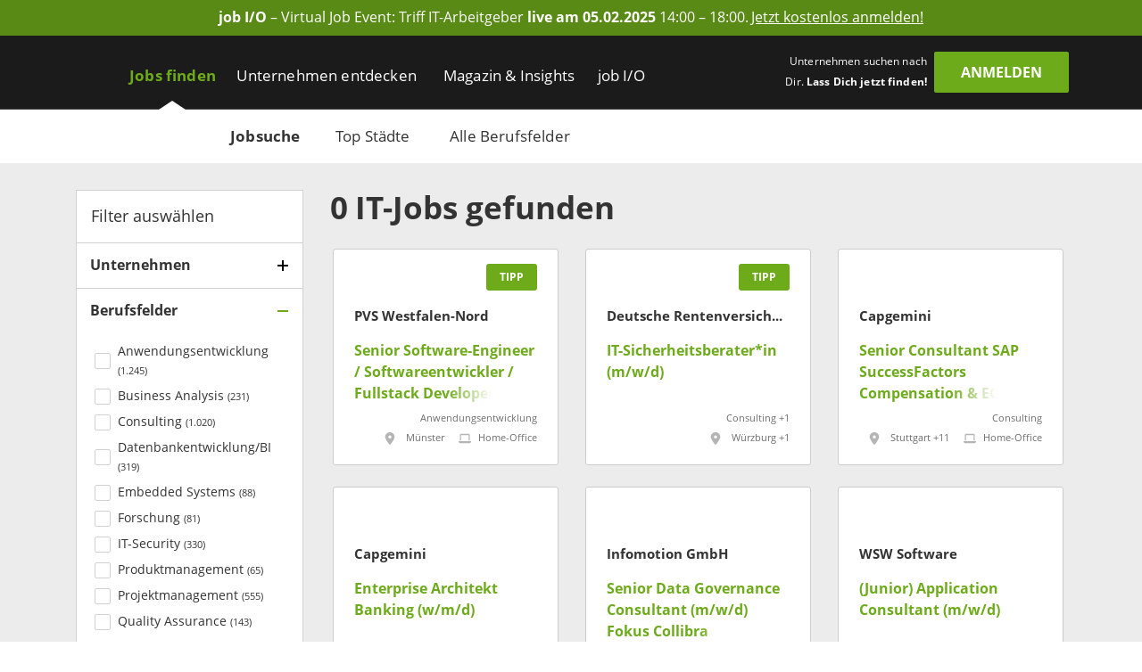

--- FILE ---
content_type: text/html; charset=utf-8
request_url: https://www.get-in-it.de/jobsuche
body_size: 21866
content:
<!DOCTYPE html><html lang="de" translate="no"><head><meta charSet="utf-8" data-next-head=""/><meta name="viewport" content="width=device-width, initial-scale=1" data-next-head=""/><meta http-equiv="X-UA-Compatible" content="IE=edge" data-next-head=""/><meta name="format-detection" content="telephone=no" data-next-head=""/><title data-next-head="">Alle Jobs für Informatiker | get in IT</title><link rel="canonical" href="https://www.get-in-it.de/jobsuche" data-next-head=""/><meta name="description" content="Finde Deinen Einstiegsjob als Administrator, IT-Consultant, Entwickler oder IT-Projektmanager. ➜ Gezielt nach IT-Berufen, Branchen &amp; Berufsfeldern suchen." data-next-head=""/><meta name="keywords" content="Informatik, Wirtschaftsinformatik, Fachinformatiker, Graduate, IT Traineeprogramme, Berufseinstieg, Berufsstart" data-next-head=""/><meta name="twitter:card" content="summary" data-next-head=""/><meta name="twitter:site" content="getinIT_de" data-next-head=""/><meta name="twitter:title" content="Alle Jobs für Informatiker | get in IT" data-next-head=""/><meta name="twitter:description" content="Finde Deinen Einstiegsjob als Administrator, IT-Consultant, Entwickler oder IT-Projektmanager. ➜ Gezielt nach IT-Berufen, Branchen &amp; Berufsfeldern suchen." data-next-head=""/><meta name="twitter:url" content="https://www.get-in-it.de/jobsuche" data-next-head=""/><meta name="twitter:image" content="/imgs/it/og/jobsearch.png" data-next-head=""/><meta property="og:type" content="website" data-next-head=""/><meta property="og:site_name" content="get in IT" data-next-head=""/><meta property="og:title" content="Alle Jobs für Informatiker | get in IT" data-next-head=""/><meta property="og:description" content="Finde Deinen Einstiegsjob als Administrator, IT-Consultant, Entwickler oder IT-Projektmanager. ➜ Gezielt nach IT-Berufen, Branchen &amp; Berufsfeldern suchen." data-next-head=""/><meta property="og:url" content="https://www.get-in-it.de/jobsuche" data-next-head=""/><meta property="og:image" content="/imgs/it/og/jobsearch.png" data-next-head=""/><meta name="theme-color" content="#6EAB1B" data-next-head=""/><link rel="manifest" href="/assets/images/component/base/headTag/getin.webmanifest" crossorigin="use-credentials" data-next-head=""/><link rel="shortcut icon" href="/assets/images/component/base/headTag/favicon.ico" data-next-head=""/><link rel="apple-touch-icon" href="/assets/images/component/base/headTag/apple-touch-icon.png" data-next-head=""/><link rel="prefetch" href="/assets/fonts/opensans-regular.woff2" as="font" crossorigin="" data-next-head=""/><link rel="prefetch" href="/assets/fonts/opensans-bold.woff2" as="font" crossorigin="" data-next-head=""/><link rel="preload" href="/_next/static/css/45bfe051941ea576.css" as="style"/><link rel="preload" href="/_next/static/css/b7c073a90ba44408.css" as="style"/><link rel="stylesheet" href="/_next/static/css/45bfe051941ea576.css" data-n-g=""/><link rel="stylesheet" href="/_next/static/css/b7c073a90ba44408.css" data-n-p=""/><noscript data-n-css=""></noscript><script defer="" noModule="" src="/_next/static/chunks/polyfills-42372ed130431b0a.js"></script><script src="/_next/static/chunks/webpack-8a03076d99d3be70.js" defer=""></script><script src="/_next/static/chunks/framework-b77445dcccd941b8.js" defer=""></script><script src="/_next/static/chunks/main-c9188a57b18b9be0.js" defer=""></script><script src="/_next/static/chunks/pages/_app-a7729254d081ae70.js" defer=""></script><script src="/_next/static/chunks/2802-d5d9bed87c7e96b6.js" defer=""></script><script src="/_next/static/chunks/8534-e8e66cde16656900.js" defer=""></script><script src="/_next/static/chunks/5332-5c4cf37099d270e9.js" defer=""></script><script src="/_next/static/chunks/pages/jobsuche-7812b810ffadf207.js" defer=""></script><script src="/_next/static/ZzmX8mc6cEDkQ_bBhnDV0/_buildManifest.js" defer=""></script><script src="/_next/static/ZzmX8mc6cEDkQ_bBhnDV0/_ssgManifest.js" defer=""></script></head><body><div id="__next"><noscript><div class="alert alert-danger text-center position-fixed w-100">Dein Browser lässt aktuell kein <strong>JavaScript</strong> zu. Bitte aktualisiere die Einstellungen Deines Browsers, damit unsere Webseite richtig angezeigt wird und Du sie in vollem Umfang nutzen kannst!</div></noscript><a class="FairBanner_fairBanner__lfaek text-white d-block d-lg-flex justify-content-center align-items-center text-center px-1 px-lg-2 py-0-5" href="https://www.get-in-it.de/jobmesse" target="_blank" rel="noreferrer nofollow" data-tracking-category="job I/O Ad" data-tracking-action="Header" data-tracking-label="Anmeldeseite job I/O"><div class="d-none d-lg-block"><div><strong>job I/O</strong> &#x2013; Virtual Job Event: Triff IT-Arbeitgeber  <strong>live am 05.02.2025</strong> 14:00 &#x2013; 18:00.</div></div><div class="FairBanner_mobileText__OGxRV d-inline d-lg-none"><div><strong>job I/O</strong> &#x2013; Virtual Job Event am 05.02.</div></div><span class="FairBanner_link__OQCtD d-inline ms-0-2">Jetzt kostenlos anmelden!</span></a><header class="BaseNavigation_navigation__p35An navbar navbar-expand-lg pb-0 pt-lg-1"><nav class="container-fluid bd-gutter flex-wrap flex-lg-nowrap"><div class="container d-none d-lg-flex align-items-center"><a href="/" class="NavigationLogo_logo__7K8bk navbar-brand" aria-label="Get in logo"></a><div class="DesktopLinks_navigationDesktop__ilcg_ col-auto d-flex"><div class="DesktopLinks_level1__HJ0eM"><div class="container px-0"><ul class="navbar-nav"><li class="nav-item DesktopLinks_active__fCCRZ DesktopLinks_hasDropdown__9V1t5"><a class="nav-link" data-text="Jobs finden" href="/jobsuche">Jobs finden</a><div class="DesktopLinks_level2__hhrlm"><div class="container px-0"><ul class="navbar-nav"><li class="active"><a class="nav-link" data-text="Jobsuche" href="/jobsuche">Jobsuche</a></li><li><a class="nav-link" data-text="Top Städte" href="/staedte">Top Städte</a></li><li><a class="nav-link" data-text="Alle Berufsfelder" href="/berufsfelder">Alle Berufsfelder</a></li></ul></div></div></li><li class="nav-item DesktopLinks_hasDropdown__9V1t5"><a class="nav-link" data-text="Unternehmen entdecken" href="/unternehmen">Unternehmen entdecken</a><div class="DesktopLinks_level2__hhrlm"><div class="container px-0"><ul class="navbar-nav"><li><a class="nav-link" data-text="Alle Unternehmen" href="/unternehmen">Alle Unternehmen</a></li><li><a class="nav-link" data-text="Alle Branchen" href="/unternehmen/branchen">Alle Branchen</a></li></ul></div></div></li><li class="nav-item DesktopLinks_hasDropdown__9V1t5"><a class="nav-link" data-text="Magazin &amp; Insights" href="/magazin">Magazin &amp; Insights</a><div class="DesktopLinks_level2__hhrlm"><div class="container px-0"><ul class="navbar-nav"><li><a class="nav-link" data-text="Überblick" href="/magazin">Überblick</a></li><li class="has-sub"><a class="nav-link" data-text="Arbeitswelt" href="/magazin/arbeitswelt">Arbeitswelt</a><div class="DesktopLinks_level3__s2Y6G"><div class="container px-0"><ul class="navbar-nav"><li><a class="nav-link" data-text="IT-Arbeitsmarkt" href="/magazin/arbeitswelt/it-arbeitsmarkt">IT-Arbeitsmarkt</a></li><li><a class="nav-link" data-text="IT-Berufe" href="/magazin/arbeitswelt/it-berufe">IT-Berufe</a></li><li><a class="nav-link" data-text="Berufsstart" href="/magazin/arbeitswelt/berufsstart">Berufsstart</a></li><li><a class="nav-link" data-text="Branchen" href="/magazin/arbeitswelt/branchen">Branchen</a></li><li><a class="nav-link" data-text="IT-Legenden" href="/magazin/arbeitswelt/it-legenden">IT-Legenden</a></li></ul></div></div></li><li class="has-sub"><a class="nav-link" data-text="Bewerbung" href="/magazin/bewerbung">Bewerbung</a><div class="DesktopLinks_level3__s2Y6G"><div class="container px-0"><ul class="navbar-nav"><li><a class="nav-link" data-text="Bewerbungstipps" href="/magazin/bewerbung/tipps">Bewerbungstipps</a></li><li><a class="nav-link" data-text="Checkliste" href="/magazin/bewerbung/tipps/checkliste-fur-deinen-jobeinstieg">Checkliste</a></li><li><a class="nav-link" data-text="IT-Skills" href="/magazin/bewerbung/it-skills">IT-Skills</a></li><li><a class="nav-link" data-text="Jobquiz" href="/quiz/jobquiz">Jobquiz</a></li><li><a class="nav-link" data-text="IT-Security Quiz" href="/quiz/it-security-quiz">IT-Security Quiz</a></li></ul></div></div></li><li class="has-sub"><a class="nav-link" data-text="Gehalt" href="/magazin/gehalt">Gehalt</a><div class="DesktopLinks_level3__s2Y6G"><div class="container px-0"><ul class="navbar-nav"><li><a class="nav-link" data-text="Gehaltsrechner" href="/gehaltsrechner">Gehaltsrechner</a></li><li><a class="nav-link" data-text="Checkliste" href="/magazin/gehalt/checkliste-gehaltsverhandlung">Checkliste</a></li><li><a class="nav-link" data-text="IT-Gehälter" href="/magazin/gehalt/statistik">IT-Gehälter</a></li></ul></div></div></li><li><a class="nav-link" data-text="Studium" href="/magazin/studium">Studium</a></li><li><a class="nav-link" data-text="Einblicke" href="/magazin/erfahrungsberichte">Einblicke</a></li><li class="has-sub"><a class="nav-link" data-text="Events" href="/magazin/events">Events</a><div class="DesktopLinks_level3__s2Y6G"><div class="container px-0"><ul class="navbar-nav"><li><a class="nav-link" data-text="Get in touch" href="/magazin/events/get-in-touch">Get in touch</a></li><li><a class="nav-link" data-text="Challenges" href="/magazin/events/challenges">Challenges</a></li></ul></div></div></li><li class="has-sub"><a class="nav-link" data-text="job I/O" href="/magazin/job-io">job I/O</a><div class="DesktopLinks_level3__s2Y6G"><div class="container px-0"><ul class="navbar-nav"><li><a class="nav-link" data-text="Jetzt teilnehmen!" href="/jobmesse">Jetzt teilnehmen!</a></li><li><a class="nav-link" data-text="Vergangene Events" href="/magazin/job-io/vergangene-events">Vergangene Events</a></li></ul></div></div></li></ul></div></div></li><li class="nav-item DesktopLinks_hasDropdown__9V1t5"><a class="nav-link" data-text="job I/O" href="/job-io/alle-termine">job I/O</a><div class="DesktopLinks_level2__hhrlm"><div class="container px-0"><ul class="navbar-nav"><li><a class="nav-link" data-text="Alle Event-Termine" href="/job-io/alle-termine">Alle Event-Termine</a></li><li><a class="nav-link" data-text="Vergangene Events" href="/job-io/vergangene-events">Vergangene Events</a></li><li><a class="nav-link" data-text="Über die job I/O" href="/job-io/ueber-die-job-io">Über die job I/O</a></li><li><a class="nav-link" data-text="Für Unternehmen" href="/job-io/fuer-unternehmen">Für Unternehmen</a></li></ul></div></div></li></ul></div></div></div><div class="d-flex ms-auto pb-1 position-relative"><span class="UserLoggedOut_slogan__KgmKU d-none d-xl-block text-end me-xl-0-5 me-xxl-1-3">Unternehmen suchen nach Dir. <span class="fw-bold">Lass Dich jetzt finden!</span></span><div class="d-grid gap-2 col-auto px-0"><button type="button" class="btn btn-primary UserLoggedOut_loginButton__hn7_E text-weight-bold float-end" aria-label="login" data-cy="anmeldenDesktop">Anmelden</button></div></div></div><div class="NavigationMobile_sidebarMobile__I_VI4 container-fluid d-flex d-lg-none align-items-center"><a href="/" class="NavigationLogo_logo__ba_wA navbar-brand py-0-2 ps-1 me-0" aria-label="Get in logo"></a><div class="col-auto d-flex ms-auto"><div class="d-grid gap-2 col-auto px-0"><button type="button" class="btn btn-primary" aria-label="login" data-cy="anmeldenMobile">Anmelden</button></div><div class="MobileModal_modalRight__p_30e"><div class="MobileModal_close__IUUu7 position-absolute"><svg aria-hidden="true" focusable="false" data-prefix="far" data-icon="xmark" class="svg-inline--fa fa-xmark " role="img" xmlns="http://www.w3.org/2000/svg" viewBox="0 0 384 512"><path fill="currentColor" d="M345 137c9.4-9.4 9.4-24.6 0-33.9s-24.6-9.4-33.9 0l-119 119L73 103c-9.4-9.4-24.6-9.4-33.9 0s-9.4 24.6 0 33.9l119 119L39 375c-9.4 9.4-9.4 24.6 0 33.9s24.6 9.4 33.9 0l119-119L311 409c9.4 9.4 24.6 9.4 33.9 0s9.4-24.6 0-33.9l-119-119L345 137z"></path></svg></div><div class="d-flex flex-column justify-content-center align-items-center h-100 w-100"><div class="accordion"><div class="card"><div class="card-header d-flex align-items-center pe-1"><div><svg aria-hidden="true" focusable="false" data-prefix="fas" data-icon="user-check" class="svg-inline--fa fa-user-check MobileModal_headerIcon__wlE80 me-0-5" role="img" xmlns="http://www.w3.org/2000/svg" viewBox="0 0 640 512"><path fill="currentColor" d="M96 128a128 128 0 1 1 256 0A128 128 0 1 1 96 128zM0 482.3C0 383.8 79.8 304 178.3 304l91.4 0C368.2 304 448 383.8 448 482.3c0 16.4-13.3 29.7-29.7 29.7L29.7 512C13.3 512 0 498.7 0 482.3zM625 177L497 305c-9.4 9.4-24.6 9.4-33.9 0l-64-64c-9.4-9.4-9.4-24.6 0-33.9s24.6-9.4 33.9 0l47 47L591 143c9.4-9.4 24.6-9.4 33.9 0s9.4 24.6 0 33.9z"></path></svg></div><div>Mit <i class="mx-0-3">get in <!-- -->IT</i> Account einloggen</div></div><div class="collapse"><div class="card-body px-0 mb-0-5"></div></div></div></div><div class="accordion"><div class="card mt-1-5"><div class="card-header d-flex align-items-center pe-1"><div><div class="fs-12 fw-light ms-2">Noch kein Profil?</div><svg aria-hidden="true" focusable="false" data-prefix="fas" data-icon="user-pen" class="svg-inline--fa fa-user-pen MobileModal_headerIcon__wlE80 me-0-5" role="img" xmlns="http://www.w3.org/2000/svg" viewBox="0 0 640 512"><path fill="currentColor" d="M224 256A128 128 0 1 0 224 0a128 128 0 1 0 0 256zm-45.7 48C79.8 304 0 383.8 0 482.3C0 498.7 13.3 512 29.7 512l293.1 0c-3.1-8.8-3.7-18.4-1.4-27.8l15-60.1c2.8-11.3 8.6-21.5 16.8-29.7l40.3-40.3c-32.1-31-75.7-50.1-123.9-50.1l-91.4 0zm435.5-68.3c-15.6-15.6-40.9-15.6-56.6 0l-29.4 29.4 71 71 29.4-29.4c15.6-15.6 15.6-40.9 0-56.6l-14.4-14.4zM375.9 417c-4.1 4.1-7 9.2-8.4 14.9l-15 60.1c-1.4 5.5 .2 11.2 4.2 15.2s9.7 5.6 15.2 4.2l60.1-15c5.6-1.4 10.8-4.3 14.9-8.4L576.1 358.7l-71-71L375.9 417z"></path></svg>Jetzt registrieren</div></div><div class="collapse"><div class="card-body px-0 mb-0-5"></div></div></div></div></div></div><div class="MobileModal_overlay__AB5_i d-none d-md-block" data-cy="close-icon"></div></div><div class="NavigationMobile_hamburgerContainer__T9F8r col-auto d-flex justify-content-end align-items-center"><div class="NavigationMobile_hamburger__daS8X d-block d-lg-none"><div class="NavigationMobile_icon__JdhLQ"></div></div><div class="NavigationMobile_overlay___MVRT d-lg-none"></div><div class="NavigationMobile_lateralRight__6HIhN"><a href="/" aria-label="Get in logo"></a><div class="MobileAccordion_mobileAccordion__Q2L5p col-12 accordion px-0"><div class="card"><div class="card-header d-flex align-items-center pe-1 ps-0" data-state-key="Jobs finden"><div class="col fw-bold p-0">Jobs finden</div><div class="MobileAccordion_indicator__dMY28 ms-auto"></div></div><div class="collapse"><div class="card-body py-0 px-0-5"><ul class="nav navbar-nav list-unstyled mb-0"><li class="nav-item mb-0-5"><a href="/jobsuche" class="nav-link py-0 fs-16 active">Jobsuche</a></li><li class="nav-item mb-0-5"><a href="/staedte" class="nav-link py-0 fs-16">Top Städte</a></li><li class="nav-item mb-0-5"><a href="/berufsfelder" class="nav-link py-0 fs-16">Alle Berufsfelder</a></li></ul></div></div></div></div><div class="MobileAccordion_mobileAccordion__Q2L5p col-12 accordion px-0"><div class="card"><div class="card-header d-flex align-items-center pe-1 ps-0" data-state-key="Unternehmen entdecken"><div class="col fw-bold p-0">Unternehmen entdecken</div><div class="MobileAccordion_indicator__dMY28 ms-auto"></div></div><div class="collapse"><div class="card-body py-0 px-0-5"><ul class="nav navbar-nav list-unstyled mb-0"><li class="nav-item mb-0-5"><a href="/unternehmen" class="nav-link py-0 fs-16">Alle Unternehmen</a></li><li class="nav-item mb-0-5"><a href="/unternehmen/branchen" class="nav-link py-0 fs-16">Alle Branchen</a></li></ul></div></div></div></div><div class="MobileAccordion_mobileAccordion__Q2L5p col-12 accordion px-0"><div class="card"><div class="card-header d-flex align-items-center pe-1 ps-0" data-state-key="Magazin &amp; Insights"><div class="col fw-bold p-0">Magazin &amp; Insights</div><div class="MobileAccordion_indicator__dMY28 ms-auto"></div></div><div class="collapse"><div class="card-body py-0 px-0-5"><ul class="nav navbar-nav list-unstyled mb-0"><li class="nav-item mb-0-5"><a href="/magazin" class="nav-link py-0 fs-16">Überblick</a></li><li class="nav-item mb-0-5"><a href="/magazin/arbeitswelt" class="nav-link py-0 fs-16">Arbeitswelt</a></li><li class="nav-item mb-0-5"><a href="/magazin/bewerbung" class="nav-link py-0 fs-16">Bewerbung</a></li><li class="nav-item mb-0-5"><a href="/magazin/gehalt" class="nav-link py-0 fs-16">Gehalt</a></li><li class="nav-item mb-0-5"><a href="/magazin/studium" class="nav-link py-0 fs-16">Studium</a></li><li class="nav-item mb-0-5"><a href="/magazin/erfahrungsberichte" class="nav-link py-0 fs-16">Einblicke</a></li><li class="nav-item mb-0-5"><a href="/magazin/events" class="nav-link py-0 fs-16">Events</a></li><li class="nav-item mb-0-5"><a href="/magazin/job-io" class="nav-link py-0 fs-16">job I/O</a></li></ul></div></div></div></div><div class="MobileAccordion_mobileAccordion__Q2L5p col-12 accordion px-0"><div class="card"><div class="card-header d-flex align-items-center pe-1 ps-0" data-state-key="job I/O"><div class="col fw-bold p-0">job I/O</div><div class="MobileAccordion_indicator__dMY28 ms-auto"></div></div><div class="collapse"><div class="card-body py-0 px-0-5"><ul class="nav navbar-nav list-unstyled mb-0"><li class="nav-item mb-0-5"><a href="/job-io/alle-termine" class="nav-link py-0 fs-16">Alle Event-Termine</a></li><li class="nav-item mb-0-5"><a href="/job-io/vergangene-events" class="nav-link py-0 fs-16">Vergangene Events</a></li><li class="nav-item mb-0-5"><a href="/job-io/ueber-die-job-io" class="nav-link py-0 fs-16">Über die job I/O</a></li><li class="nav-item mb-0-5"><a href="/job-io/fuer-unternehmen" class="nav-link py-0 fs-16">Für Unternehmen</a></li></ul></div></div></div></div><div class="d-grid gap-2"><div class="d-grid gap-2 col-auto px-0"><button type="button" class="btn btn-primary mt-2 w-100" aria-label="Login" data-cy="loginMobile">Anmelden</button></div></div></div></div></div></nav></header><main class="jobsuche"><div class="JobSearch_jobSearchPage__qwymy background-gray"><div class="container"><div class="row py-2"><div class="col-lg-4 col-xl-3 d-none d-lg-block"><div class="JobSearchSidebar_sidebar__M_dEV background-white"><div class="JobSearchSidebar_header__xbHzC d-flex align-items-center fs-18 px-1">Filter auswählen</div><div class="SearchAccordion_accordionCard__hIM80 Unternehmen"><div class="SearchAccordion_header__XSNKq d-flex align-items-center pe-1" data-state-key="isCompanyFilterAccordionActive"><div class="col-auto fw-bold fs-16 pe-0-5">Unternehmen</div><div class="SearchAccordion_indicator__Zs2vt ms-auto"></div></div><div class="collapse"><div class="SearchAccordion_body__6wMM9 mb-0-5"><div class="FilterCompany_filterCompany__ztNrM"><div class="AutoCompleteCompany_autoCompleteCompany__ET1F_"><div class="rbt" style="outline:none;position:relative" tabindex="-1"><div class="rbt-input-multi form-control rbt-input" tabindex="-1"><div class="rbt-input-wrapper"><div style="display:flex;flex:1;height:100%;position:relative"><input autoComplete="off" placeholder="Name eingeben" type="text" aria-label="Company Autocomplete" aria-autocomplete="both" aria-expanded="false" aria-haspopup="listbox" aria-multiselectable="true" role="combobox" class="rbt-input-main" style="background-color:transparent;border:0;box-shadow:none;cursor:inherit;outline:none;padding:0;width:100%;z-index:1" value=""/><input aria-hidden="true" class="rbt-input-hint" readOnly="" style="background-color:transparent;border-color:transparent;box-shadow:none;color:rgba(0, 0, 0, 0.54);left:0;pointer-events:none;position:absolute;top:0;width:100%" tabindex="-1" value=""/></div></div></div></div></div><div class="mt-1"></div></div></div></div></div><div class="SearchAccordion_accordionCard__hIM80 SearchAccordion_active__RBUOq Berufsfelder"><div class="SearchAccordion_header__XSNKq d-flex align-items-center pe-1" data-state-key="isThematicPriorityFilterAccordionActive"><div class="col-auto fw-bold fs-16 pe-0-5">Berufsfelder</div><div class="SearchAccordion_indicator__Zs2vt ms-auto"></div></div><div class="collapse SearchAccordion_show__gsveC"><div class="SearchAccordion_body__6wMM9 mb-0-5"><label class="InputCheckbox_tick__ITdoq form-label d-flex fs-14"><div class="d-flex align-items-center"><input type="checkbox" name="thematicPriority" value="36"/><svg aria-hidden="true" focusable="false" data-prefix="far" data-icon="check" class="svg-inline--fa fa-check " role="img" xmlns="http://www.w3.org/2000/svg" viewBox="0 0 448 512"><path fill="currentColor" d="M441 103c9.4 9.4 9.4 24.6 0 33.9L177 401c-9.4 9.4-24.6 9.4-33.9 0L7 265c-9.4-9.4-9.4-24.6 0-33.9s24.6-9.4 33.9 0l119 119L407 103c9.4-9.4 24.6-9.4 33.9 0z"></path></svg></div><div class="d-inline">Anwendungsentwicklung <span class="fs-11">(<!-- -->1.245<!-- -->)</span></div></label><label class="InputCheckbox_tick__ITdoq form-label d-flex fs-14"><div class="d-flex align-items-center"><input type="checkbox" name="thematicPriority" value="38"/><svg aria-hidden="true" focusable="false" data-prefix="far" data-icon="check" class="svg-inline--fa fa-check " role="img" xmlns="http://www.w3.org/2000/svg" viewBox="0 0 448 512"><path fill="currentColor" d="M441 103c9.4 9.4 9.4 24.6 0 33.9L177 401c-9.4 9.4-24.6 9.4-33.9 0L7 265c-9.4-9.4-9.4-24.6 0-33.9s24.6-9.4 33.9 0l119 119L407 103c9.4-9.4 24.6-9.4 33.9 0z"></path></svg></div><div class="d-inline">Business Analysis <span class="fs-11">(<!-- -->231<!-- -->)</span></div></label><label class="InputCheckbox_tick__ITdoq form-label d-flex fs-14"><div class="d-flex align-items-center"><input type="checkbox" name="thematicPriority" value="37"/><svg aria-hidden="true" focusable="false" data-prefix="far" data-icon="check" class="svg-inline--fa fa-check " role="img" xmlns="http://www.w3.org/2000/svg" viewBox="0 0 448 512"><path fill="currentColor" d="M441 103c9.4 9.4 9.4 24.6 0 33.9L177 401c-9.4 9.4-24.6 9.4-33.9 0L7 265c-9.4-9.4-9.4-24.6 0-33.9s24.6-9.4 33.9 0l119 119L407 103c9.4-9.4 24.6-9.4 33.9 0z"></path></svg></div><div class="d-inline">Consulting <span class="fs-11">(<!-- -->1.020<!-- -->)</span></div></label><label class="InputCheckbox_tick__ITdoq form-label d-flex fs-14"><div class="d-flex align-items-center"><input type="checkbox" name="thematicPriority" value="39"/><svg aria-hidden="true" focusable="false" data-prefix="far" data-icon="check" class="svg-inline--fa fa-check " role="img" xmlns="http://www.w3.org/2000/svg" viewBox="0 0 448 512"><path fill="currentColor" d="M441 103c9.4 9.4 9.4 24.6 0 33.9L177 401c-9.4 9.4-24.6 9.4-33.9 0L7 265c-9.4-9.4-9.4-24.6 0-33.9s24.6-9.4 33.9 0l119 119L407 103c9.4-9.4 24.6-9.4 33.9 0z"></path></svg></div><div class="d-inline">Datenbankentwicklung/BI <span class="fs-11">(<!-- -->319<!-- -->)</span></div></label><label class="InputCheckbox_tick__ITdoq form-label d-flex fs-14"><div class="d-flex align-items-center"><input type="checkbox" name="thematicPriority" value="45"/><svg aria-hidden="true" focusable="false" data-prefix="far" data-icon="check" class="svg-inline--fa fa-check " role="img" xmlns="http://www.w3.org/2000/svg" viewBox="0 0 448 512"><path fill="currentColor" d="M441 103c9.4 9.4 9.4 24.6 0 33.9L177 401c-9.4 9.4-24.6 9.4-33.9 0L7 265c-9.4-9.4-9.4-24.6 0-33.9s24.6-9.4 33.9 0l119 119L407 103c9.4-9.4 24.6-9.4 33.9 0z"></path></svg></div><div class="d-inline">Embedded Systems <span class="fs-11">(<!-- -->88<!-- -->)</span></div></label><label class="InputCheckbox_tick__ITdoq form-label d-flex fs-14"><div class="d-flex align-items-center"><input type="checkbox" name="thematicPriority" value="44"/><svg aria-hidden="true" focusable="false" data-prefix="far" data-icon="check" class="svg-inline--fa fa-check " role="img" xmlns="http://www.w3.org/2000/svg" viewBox="0 0 448 512"><path fill="currentColor" d="M441 103c9.4 9.4 9.4 24.6 0 33.9L177 401c-9.4 9.4-24.6 9.4-33.9 0L7 265c-9.4-9.4-9.4-24.6 0-33.9s24.6-9.4 33.9 0l119 119L407 103c9.4-9.4 24.6-9.4 33.9 0z"></path></svg></div><div class="d-inline">Forschung <span class="fs-11">(<!-- -->81<!-- -->)</span></div></label><label class="InputCheckbox_tick__ITdoq form-label d-flex fs-14"><div class="d-flex align-items-center"><input type="checkbox" name="thematicPriority" value="51"/><svg aria-hidden="true" focusable="false" data-prefix="far" data-icon="check" class="svg-inline--fa fa-check " role="img" xmlns="http://www.w3.org/2000/svg" viewBox="0 0 448 512"><path fill="currentColor" d="M441 103c9.4 9.4 9.4 24.6 0 33.9L177 401c-9.4 9.4-24.6 9.4-33.9 0L7 265c-9.4-9.4-9.4-24.6 0-33.9s24.6-9.4 33.9 0l119 119L407 103c9.4-9.4 24.6-9.4 33.9 0z"></path></svg></div><div class="d-inline">IT-Security <span class="fs-11">(<!-- -->330<!-- -->)</span></div></label><label class="InputCheckbox_tick__ITdoq form-label d-flex fs-14"><div class="d-flex align-items-center"><input type="checkbox" name="thematicPriority" value="41"/><svg aria-hidden="true" focusable="false" data-prefix="far" data-icon="check" class="svg-inline--fa fa-check " role="img" xmlns="http://www.w3.org/2000/svg" viewBox="0 0 448 512"><path fill="currentColor" d="M441 103c9.4 9.4 9.4 24.6 0 33.9L177 401c-9.4 9.4-24.6 9.4-33.9 0L7 265c-9.4-9.4-9.4-24.6 0-33.9s24.6-9.4 33.9 0l119 119L407 103c9.4-9.4 24.6-9.4 33.9 0z"></path></svg></div><div class="d-inline">Produktmanagement <span class="fs-11">(<!-- -->65<!-- -->)</span></div></label><label class="InputCheckbox_tick__ITdoq form-label d-flex fs-14"><div class="d-flex align-items-center"><input type="checkbox" name="thematicPriority" value="3"/><svg aria-hidden="true" focusable="false" data-prefix="far" data-icon="check" class="svg-inline--fa fa-check " role="img" xmlns="http://www.w3.org/2000/svg" viewBox="0 0 448 512"><path fill="currentColor" d="M441 103c9.4 9.4 9.4 24.6 0 33.9L177 401c-9.4 9.4-24.6 9.4-33.9 0L7 265c-9.4-9.4-9.4-24.6 0-33.9s24.6-9.4 33.9 0l119 119L407 103c9.4-9.4 24.6-9.4 33.9 0z"></path></svg></div><div class="d-inline">Projektmanagement <span class="fs-11">(<!-- -->555<!-- -->)</span></div></label><label class="InputCheckbox_tick__ITdoq form-label d-flex fs-14"><div class="d-flex align-items-center"><input type="checkbox" name="thematicPriority" value="24"/><svg aria-hidden="true" focusable="false" data-prefix="far" data-icon="check" class="svg-inline--fa fa-check " role="img" xmlns="http://www.w3.org/2000/svg" viewBox="0 0 448 512"><path fill="currentColor" d="M441 103c9.4 9.4 9.4 24.6 0 33.9L177 401c-9.4 9.4-24.6 9.4-33.9 0L7 265c-9.4-9.4-9.4-24.6 0-33.9s24.6-9.4 33.9 0l119 119L407 103c9.4-9.4 24.6-9.4 33.9 0z"></path></svg></div><div class="d-inline">Quality Assurance <span class="fs-11">(<!-- -->143<!-- -->)</span></div></label><label class="InputCheckbox_tick__ITdoq form-label d-flex fs-14"><div class="d-flex align-items-center"><input type="checkbox" name="thematicPriority" value="40"/><svg aria-hidden="true" focusable="false" data-prefix="far" data-icon="check" class="svg-inline--fa fa-check " role="img" xmlns="http://www.w3.org/2000/svg" viewBox="0 0 448 512"><path fill="currentColor" d="M441 103c9.4 9.4 9.4 24.6 0 33.9L177 401c-9.4 9.4-24.6 9.4-33.9 0L7 265c-9.4-9.4-9.4-24.6 0-33.9s24.6-9.4 33.9 0l119 119L407 103c9.4-9.4 24.6-9.4 33.9 0z"></path></svg></div><div class="d-inline">Risk / Compliance Management <span class="fs-11">(<!-- -->75<!-- -->)</span></div></label><label class="InputCheckbox_tick__ITdoq form-label d-flex fs-14"><div class="d-flex align-items-center"><input type="checkbox" name="thematicPriority" value="35"/><svg aria-hidden="true" focusable="false" data-prefix="far" data-icon="check" class="svg-inline--fa fa-check " role="img" xmlns="http://www.w3.org/2000/svg" viewBox="0 0 448 512"><path fill="currentColor" d="M441 103c9.4 9.4 9.4 24.6 0 33.9L177 401c-9.4 9.4-24.6 9.4-33.9 0L7 265c-9.4-9.4-9.4-24.6 0-33.9s24.6-9.4 33.9 0l119 119L407 103c9.4-9.4 24.6-9.4 33.9 0z"></path></svg></div><div class="d-inline">System Engineering / Admin <span class="fs-11">(<!-- -->1.495<!-- -->)</span></div></label><label class="InputCheckbox_tick__ITdoq form-label d-flex fs-14"><div class="d-flex align-items-center"><input type="checkbox" name="thematicPriority" value="47"/><svg aria-hidden="true" focusable="false" data-prefix="far" data-icon="check" class="svg-inline--fa fa-check " role="img" xmlns="http://www.w3.org/2000/svg" viewBox="0 0 448 512"><path fill="currentColor" d="M441 103c9.4 9.4 9.4 24.6 0 33.9L177 401c-9.4 9.4-24.6 9.4-33.9 0L7 265c-9.4-9.4-9.4-24.6 0-33.9s24.6-9.4 33.9 0l119 119L407 103c9.4-9.4 24.6-9.4 33.9 0z"></path></svg></div><div class="d-inline">UX/UI <span class="fs-11">(<!-- -->19<!-- -->)</span></div></label><label class="InputCheckbox_tick__ITdoq form-label d-flex fs-14"><div class="d-flex align-items-center"><input type="checkbox" name="thematicPriority" value="5"/><svg aria-hidden="true" focusable="false" data-prefix="far" data-icon="check" class="svg-inline--fa fa-check " role="img" xmlns="http://www.w3.org/2000/svg" viewBox="0 0 448 512"><path fill="currentColor" d="M441 103c9.4 9.4 9.4 24.6 0 33.9L177 401c-9.4 9.4-24.6 9.4-33.9 0L7 265c-9.4-9.4-9.4-24.6 0-33.9s24.6-9.4 33.9 0l119 119L407 103c9.4-9.4 24.6-9.4 33.9 0z"></path></svg></div><div class="d-inline">Webentwicklung <span class="fs-11">(<!-- -->212<!-- -->)</span></div></label></div></div></div><div class="SearchAccordion_accordionCard__hIM80 Studienfächer"><div class="SearchAccordion_header__XSNKq d-flex align-items-center pe-1" data-state-key="isStudySubjectsFilterAccordionActive"><div class="col-auto fw-bold fs-16 pe-0-5">Studienfächer</div><div class="SearchAccordion_indicator__Zs2vt ms-auto"></div></div><div class="collapse"><div class="SearchAccordion_body__6wMM9 mb-0-5"><label class="InputCheckbox_tick__ITdoq form-label d-flex fs-14"><div class="d-flex align-items-center"><input type="checkbox" name="studySubject" value="14"/><svg aria-hidden="true" focusable="false" data-prefix="far" data-icon="check" class="svg-inline--fa fa-check " role="img" xmlns="http://www.w3.org/2000/svg" viewBox="0 0 448 512"><path fill="currentColor" d="M441 103c9.4 9.4 9.4 24.6 0 33.9L177 401c-9.4 9.4-24.6 9.4-33.9 0L7 265c-9.4-9.4-9.4-24.6 0-33.9s24.6-9.4 33.9 0l119 119L407 103c9.4-9.4 24.6-9.4 33.9 0z"></path></svg></div><div class="d-inline">Elektrotechnik <span class="fs-11">(<!-- -->618<!-- -->)</span></div></label><label class="InputCheckbox_tick__ITdoq form-label d-flex fs-14"><div class="d-flex align-items-center"><input type="checkbox" name="studySubject" value="2"/><svg aria-hidden="true" focusable="false" data-prefix="far" data-icon="check" class="svg-inline--fa fa-check " role="img" xmlns="http://www.w3.org/2000/svg" viewBox="0 0 448 512"><path fill="currentColor" d="M441 103c9.4 9.4 9.4 24.6 0 33.9L177 401c-9.4 9.4-24.6 9.4-33.9 0L7 265c-9.4-9.4-9.4-24.6 0-33.9s24.6-9.4 33.9 0l119 119L407 103c9.4-9.4 24.6-9.4 33.9 0z"></path></svg></div><div class="d-inline">Informatik <span class="fs-11">(<!-- -->4.352<!-- -->)</span></div></label><label class="InputCheckbox_tick__ITdoq form-label d-flex fs-14"><div class="d-flex align-items-center"><input type="checkbox" name="studySubject" value="21"/><svg aria-hidden="true" focusable="false" data-prefix="far" data-icon="check" class="svg-inline--fa fa-check " role="img" xmlns="http://www.w3.org/2000/svg" viewBox="0 0 448 512"><path fill="currentColor" d="M441 103c9.4 9.4 9.4 24.6 0 33.9L177 401c-9.4 9.4-24.6 9.4-33.9 0L7 265c-9.4-9.4-9.4-24.6 0-33.9s24.6-9.4 33.9 0l119 119L407 103c9.4-9.4 24.6-9.4 33.9 0z"></path></svg></div><div class="d-inline">Informatik (Andere) <span class="fs-11">(<!-- -->44<!-- -->)</span></div></label><label class="InputCheckbox_tick__ITdoq form-label d-flex fs-14"><div class="d-flex align-items-center"><input type="checkbox" name="studySubject" value="15"/><svg aria-hidden="true" focusable="false" data-prefix="far" data-icon="check" class="svg-inline--fa fa-check " role="img" xmlns="http://www.w3.org/2000/svg" viewBox="0 0 448 512"><path fill="currentColor" d="M441 103c9.4 9.4 9.4 24.6 0 33.9L177 401c-9.4 9.4-24.6 9.4-33.9 0L7 265c-9.4-9.4-9.4-24.6 0-33.9s24.6-9.4 33.9 0l119 119L407 103c9.4-9.4 24.6-9.4 33.9 0z"></path></svg></div><div class="d-inline">Informationstechnik <span class="fs-11">(<!-- -->4.048<!-- -->)</span></div></label><label class="InputCheckbox_tick__ITdoq form-label d-flex fs-14"><div class="d-flex align-items-center"><input type="checkbox" name="studySubject" value="12"/><svg aria-hidden="true" focusable="false" data-prefix="far" data-icon="check" class="svg-inline--fa fa-check " role="img" xmlns="http://www.w3.org/2000/svg" viewBox="0 0 448 512"><path fill="currentColor" d="M441 103c9.4 9.4 9.4 24.6 0 33.9L177 401c-9.4 9.4-24.6 9.4-33.9 0L7 265c-9.4-9.4-9.4-24.6 0-33.9s24.6-9.4 33.9 0l119 119L407 103c9.4-9.4 24.6-9.4 33.9 0z"></path></svg></div><div class="d-inline">Ingenieurwissenschaften <span class="fs-11">(<!-- -->192<!-- -->)</span></div></label><label class="InputCheckbox_tick__ITdoq form-label d-flex fs-14"><div class="d-flex align-items-center"><input type="checkbox" name="studySubject" value="5"/><svg aria-hidden="true" focusable="false" data-prefix="far" data-icon="check" class="svg-inline--fa fa-check " role="img" xmlns="http://www.w3.org/2000/svg" viewBox="0 0 448 512"><path fill="currentColor" d="M441 103c9.4 9.4 9.4 24.6 0 33.9L177 401c-9.4 9.4-24.6 9.4-33.9 0L7 265c-9.4-9.4-9.4-24.6 0-33.9s24.6-9.4 33.9 0l119 119L407 103c9.4-9.4 24.6-9.4 33.9 0z"></path></svg></div><div class="d-inline">Mathematik <span class="fs-11">(<!-- -->557<!-- -->)</span></div></label><label class="InputCheckbox_tick__ITdoq form-label d-flex fs-14"><div class="d-flex align-items-center"><input type="checkbox" name="studySubject" value="18"/><svg aria-hidden="true" focusable="false" data-prefix="far" data-icon="check" class="svg-inline--fa fa-check " role="img" xmlns="http://www.w3.org/2000/svg" viewBox="0 0 448 512"><path fill="currentColor" d="M441 103c9.4 9.4 9.4 24.6 0 33.9L177 401c-9.4 9.4-24.6 9.4-33.9 0L7 265c-9.4-9.4-9.4-24.6 0-33.9s24.6-9.4 33.9 0l119 119L407 103c9.4-9.4 24.6-9.4 33.9 0z"></path></svg></div><div class="d-inline">Medieninformatik <span class="fs-11">(<!-- -->193<!-- -->)</span></div></label><label class="InputCheckbox_tick__ITdoq form-label d-flex fs-14"><div class="d-flex align-items-center"><input type="checkbox" name="studySubject" value="7"/><svg aria-hidden="true" focusable="false" data-prefix="far" data-icon="check" class="svg-inline--fa fa-check " role="img" xmlns="http://www.w3.org/2000/svg" viewBox="0 0 448 512"><path fill="currentColor" d="M441 103c9.4 9.4 9.4 24.6 0 33.9L177 401c-9.4 9.4-24.6 9.4-33.9 0L7 265c-9.4-9.4-9.4-24.6 0-33.9s24.6-9.4 33.9 0l119 119L407 103c9.4-9.4 24.6-9.4 33.9 0z"></path></svg></div><div class="d-inline">Naturwissenschaften <span class="fs-11">(<!-- -->437<!-- -->)</span></div></label><label class="InputCheckbox_tick__ITdoq form-label d-flex fs-14"><div class="d-flex align-items-center"><input type="checkbox" name="studySubject" value="1"/><svg aria-hidden="true" focusable="false" data-prefix="far" data-icon="check" class="svg-inline--fa fa-check " role="img" xmlns="http://www.w3.org/2000/svg" viewBox="0 0 448 512"><path fill="currentColor" d="M441 103c9.4 9.4 9.4 24.6 0 33.9L177 401c-9.4 9.4-24.6 9.4-33.9 0L7 265c-9.4-9.4-9.4-24.6 0-33.9s24.6-9.4 33.9 0l119 119L407 103c9.4-9.4 24.6-9.4 33.9 0z"></path></svg></div><div class="d-inline">Wirtschaftsinformatik <span class="fs-11">(<!-- -->3.807<!-- -->)</span></div></label><label class="InputCheckbox_tick__ITdoq form-label d-flex fs-14"><div class="d-flex align-items-center"><input type="checkbox" name="studySubject" value="10"/><svg aria-hidden="true" focusable="false" data-prefix="far" data-icon="check" class="svg-inline--fa fa-check " role="img" xmlns="http://www.w3.org/2000/svg" viewBox="0 0 448 512"><path fill="currentColor" d="M441 103c9.4 9.4 9.4 24.6 0 33.9L177 401c-9.4 9.4-24.6 9.4-33.9 0L7 265c-9.4-9.4-9.4-24.6 0-33.9s24.6-9.4 33.9 0l119 119L407 103c9.4-9.4 24.6-9.4 33.9 0z"></path></svg></div><div class="d-inline">Wirtschaftsingenieurwesen <span class="fs-11">(<!-- -->396<!-- -->)</span></div></label><label class="InputCheckbox_tick__ITdoq form-label d-flex fs-14"><div class="d-flex align-items-center"><input type="checkbox" name="studySubject" value="8"/><svg aria-hidden="true" focusable="false" data-prefix="far" data-icon="check" class="svg-inline--fa fa-check " role="img" xmlns="http://www.w3.org/2000/svg" viewBox="0 0 448 512"><path fill="currentColor" d="M441 103c9.4 9.4 9.4 24.6 0 33.9L177 401c-9.4 9.4-24.6 9.4-33.9 0L7 265c-9.4-9.4-9.4-24.6 0-33.9s24.6-9.4 33.9 0l119 119L407 103c9.4-9.4 24.6-9.4 33.9 0z"></path></svg></div><div class="d-inline">Wirtschaftswissenschaften <span class="fs-11">(<!-- -->844<!-- -->)</span></div></label></div></div></div><div class="SearchAccordion_accordionCard__hIM80 Abschlüsse"><div class="SearchAccordion_header__XSNKq d-flex align-items-center pe-1" data-state-key="isDegreeFilterAccordionActive"><div class="col-auto fw-bold fs-16 pe-0-5">Abschlüsse</div><div class="SearchAccordion_indicator__Zs2vt ms-auto"></div></div><div class="collapse"><div class="SearchAccordion_body__6wMM9 mb-0-5"><label class="InputCheckbox_tick__ITdoq form-label d-flex fs-14"><div class="d-flex align-items-center"><input type="checkbox" name="degree" value="1"/><svg aria-hidden="true" focusable="false" data-prefix="far" data-icon="check" class="svg-inline--fa fa-check " role="img" xmlns="http://www.w3.org/2000/svg" viewBox="0 0 448 512"><path fill="currentColor" d="M441 103c9.4 9.4 9.4 24.6 0 33.9L177 401c-9.4 9.4-24.6 9.4-33.9 0L7 265c-9.4-9.4-9.4-24.6 0-33.9s24.6-9.4 33.9 0l119 119L407 103c9.4-9.4 24.6-9.4 33.9 0z"></path></svg></div><div class="d-inline">Ausbildung</div></label><label class="InputCheckbox_tick__ITdoq form-label d-flex fs-14"><div class="d-flex align-items-center"><input type="checkbox" name="degree" value="2"/><svg aria-hidden="true" focusable="false" data-prefix="far" data-icon="check" class="svg-inline--fa fa-check " role="img" xmlns="http://www.w3.org/2000/svg" viewBox="0 0 448 512"><path fill="currentColor" d="M441 103c9.4 9.4 9.4 24.6 0 33.9L177 401c-9.4 9.4-24.6 9.4-33.9 0L7 265c-9.4-9.4-9.4-24.6 0-33.9s24.6-9.4 33.9 0l119 119L407 103c9.4-9.4 24.6-9.4 33.9 0z"></path></svg></div><div class="d-inline">Bachelor</div></label><label class="InputCheckbox_tick__ITdoq form-label d-flex fs-14"><div class="d-flex align-items-center"><input type="checkbox" name="degree" value="3"/><svg aria-hidden="true" focusable="false" data-prefix="far" data-icon="check" class="svg-inline--fa fa-check " role="img" xmlns="http://www.w3.org/2000/svg" viewBox="0 0 448 512"><path fill="currentColor" d="M441 103c9.4 9.4 9.4 24.6 0 33.9L177 401c-9.4 9.4-24.6 9.4-33.9 0L7 265c-9.4-9.4-9.4-24.6 0-33.9s24.6-9.4 33.9 0l119 119L407 103c9.4-9.4 24.6-9.4 33.9 0z"></path></svg></div><div class="d-inline">Master/Diplom</div></label><label class="InputCheckbox_tick__ITdoq form-label d-flex fs-14"><div class="d-flex align-items-center"><input type="checkbox" name="degree" value="4"/><svg aria-hidden="true" focusable="false" data-prefix="far" data-icon="check" class="svg-inline--fa fa-check " role="img" xmlns="http://www.w3.org/2000/svg" viewBox="0 0 448 512"><path fill="currentColor" d="M441 103c9.4 9.4 9.4 24.6 0 33.9L177 401c-9.4 9.4-24.6 9.4-33.9 0L7 265c-9.4-9.4-9.4-24.6 0-33.9s24.6-9.4 33.9 0l119 119L407 103c9.4-9.4 24.6-9.4 33.9 0z"></path></svg></div><div class="d-inline">Promotion</div></label></div></div></div><div class="SearchAccordion_accordionCard__hIM80 Home-Office"><div class="SearchAccordion_header__XSNKq d-flex align-items-center pe-1" data-state-key="isHomeOfficeActive"><div class="col-auto fw-bold fs-16 pe-0-5">Home-Office</div><div class="SearchAccordion_indicator__Zs2vt ms-auto"></div></div><div class="collapse"><div class="SearchAccordion_body__6wMM9 mb-0-5"><label class="InputCheckbox_tick__ITdoq form-label d-flex fs-14"><div class="d-flex align-items-center"><input type="checkbox" name="homeOffice" value="1"/><svg aria-hidden="true" focusable="false" data-prefix="far" data-icon="check" class="svg-inline--fa fa-check " role="img" xmlns="http://www.w3.org/2000/svg" viewBox="0 0 448 512"><path fill="currentColor" d="M441 103c9.4 9.4 9.4 24.6 0 33.9L177 401c-9.4 9.4-24.6 9.4-33.9 0L7 265c-9.4-9.4-9.4-24.6 0-33.9s24.6-9.4 33.9 0l119 119L407 103c9.4-9.4 24.6-9.4 33.9 0z"></path></svg></div><div class="d-inline">Home-Office</div></label></div></div></div><div class="SearchAccordion_accordionCard__hIM80 Standorte"><div class="SearchAccordion_header__XSNKq d-flex align-items-center pe-1" data-state-key="isLocationFilterAccordionActive"><div class="col-auto fw-bold fs-16 pe-0-5">Standorte</div><div class="SearchAccordion_indicator__Zs2vt ms-auto"></div></div><div class="collapse"><div class="SearchAccordion_body__6wMM9 mb-0-5"><div class="FilterLocation_filterLocation__gUw5L"><div class="AutoCompleteLocation_autoCompleteLocation__MERIe"><div class="rbt" style="outline:none;position:relative" tabindex="-1"><div class="rbt-input-multi form-control rbt-input" tabindex="-1"><div class="rbt-input-wrapper"><div style="display:flex;flex:1;height:100%;position:relative"><input autoComplete="off" placeholder="Ort oder Bundesland" type="text" aria-label="City Autocomplete" aria-autocomplete="both" aria-expanded="false" aria-haspopup="listbox" aria-multiselectable="true" role="combobox" class="rbt-input-main" style="background-color:transparent;border:0;box-shadow:none;cursor:inherit;outline:none;padding:0;width:100%;z-index:1" value=""/><input aria-hidden="true" class="rbt-input-hint" readOnly="" style="background-color:transparent;border-color:transparent;box-shadow:none;color:rgba(0, 0, 0, 0.54);left:0;pointer-events:none;position:absolute;top:0;width:100%" tabindex="-1" value=""/></div></div></div></div></div><div class="mt-1"></div><div class="mt-1"></div></div></div></div></div></div></div><div class="col-12 col-lg-8 col-xl-9"><h1 class="JobSearchJobs_headline__P94n5 mb-1-5"><span class="me-0-5">0</span>IT-Jobs gefunden</h1><div class="row"><div class="col-12 col-lg-6 col-xl-4 mb-1-5"><a class="CardJob_jobCard__KgSk0 d-flex flex-column card-hover background-white h-100 border" href="/jobsuche/p302805?start=0&amp;limit=39&amp;ref=Jobsuche" data-job-id="302805" target="_blank"><div class="row"><div class="col-12 d-flex"><div class="CardJob_logo__qz28b"><img src="[data-uri]" alt="PVS Westfalen-Nord" class="ImageSelfScaling_contain__xEEuz ImageSelfScaling_left__QBsGF" title="PVS Westfalen-Nord"/></div><span class="ms-auto"><span class="BadgePrimary_primary__2wIyS badge">Tipp</span></span></div></div><div class="row"><div class="col-12"><div class="my-0-5 fs-15 fw-bold no-overflow text-color-default">PVS Westfalen-Nord</div><div class="CardJob_jobTitle__9UY_h position-relative fw-bold d-block break-words getin-fadeout mt-1 mb-0-5">Senior Software-Engineer / Softwareentwickler / Fullstack Developer (gn)</div></div></div><div class="row mt-auto"><div class="col-12"><span class="float-end text-end"><div class="d-block"><span class="IconCareer_career__4iW6H fs-11"><div class="popover-wrapper"> <!-- -->Anwendungsentwicklung</div></span></div><div class="d-inline-block"><span class="IconLocation_location__YErlg d-inline-block fs-11"><div class="popover-wrapper"><svg aria-hidden="true" focusable="false" data-prefix="fas" data-icon="location-dot" class="svg-inline--fa fa-location-dot " role="img" xmlns="http://www.w3.org/2000/svg" viewBox="0 0 384 512"><path fill="currentColor" d="M215.7 499.2C267 435 384 279.4 384 192C384 86 298 0 192 0S0 86 0 192c0 87.4 117 243 168.3 307.2c12.3 15.3 35.1 15.3 47.4 0zM192 128a64 64 0 1 1 0 128 64 64 0 1 1 0-128z"></path></svg> <!-- -->Münster</div></span></div><div class="d-inline-block ms-1"><span class="IconHomeOffice_homeOffice__2KxGL d-inline-block fs-11"><svg aria-hidden="true" focusable="false" data-prefix="fas" data-icon="laptop" class="svg-inline--fa fa-laptop " role="img" xmlns="http://www.w3.org/2000/svg" viewBox="0 0 640 512"><path fill="currentColor" d="M128 32C92.7 32 64 60.7 64 96l0 256 64 0 0-256 384 0 0 256 64 0 0-256c0-35.3-28.7-64-64-64L128 32zM19.2 384C8.6 384 0 392.6 0 403.2C0 445.6 34.4 480 76.8 480l486.4 0c42.4 0 76.8-34.4 76.8-76.8c0-10.6-8.6-19.2-19.2-19.2L19.2 384z"></path></svg>Home-Office</span></div></span></div></div><div></div></a></div><div class="col-12 col-lg-6 col-xl-4 mb-1-5"><a class="CardJob_jobCard__KgSk0 d-flex flex-column card-hover background-white h-100 border" href="/jobsuche/p302881?start=0&amp;limit=39&amp;ref=Jobsuche" data-job-id="302881" target="_blank"><div class="row"><div class="col-12 d-flex"><div class="CardJob_logo__qz28b"><img src="[data-uri]" alt="Deutsche Rentenversicherung" class="ImageSelfScaling_contain__xEEuz ImageSelfScaling_left__QBsGF" title="Deutsche Rentenversicherung"/></div><span class="ms-auto"><span class="BadgePrimary_primary__2wIyS badge">Tipp</span></span></div></div><div class="row"><div class="col-12"><div class="my-0-5 fs-15 fw-bold no-overflow text-color-default">Deutsche Rentenversicherung</div><div class="CardJob_jobTitle__9UY_h position-relative fw-bold d-block break-words getin-fadeout mt-1 mb-0-5">IT-Sicherheitsberater*in (m/w/d)</div></div></div><div class="row mt-auto"><div class="col-12"><span class="float-end text-end"><div class="d-block"><span class="IconCareer_career__4iW6H fs-11"><div class="popover-wrapper"> <!-- -->Consulting +1</div></span></div><div class="d-inline-block"><span class="IconLocation_location__YErlg d-inline-block fs-11"><div class="popover-wrapper"><svg aria-hidden="true" focusable="false" data-prefix="fas" data-icon="location-dot" class="svg-inline--fa fa-location-dot " role="img" xmlns="http://www.w3.org/2000/svg" viewBox="0 0 384 512"><path fill="currentColor" d="M215.7 499.2C267 435 384 279.4 384 192C384 86 298 0 192 0S0 86 0 192c0 87.4 117 243 168.3 307.2c12.3 15.3 35.1 15.3 47.4 0zM192 128a64 64 0 1 1 0 128 64 64 0 1 1 0-128z"></path></svg> <!-- -->Würzburg +1</div></span></div></span></div></div><div></div></a></div><div class="col-12 col-lg-6 col-xl-4 mb-1-5"><a class="CardJob_jobCard__KgSk0 d-flex flex-column card-hover background-white h-100 border" href="/jobsuche/p302865?start=0&amp;limit=39&amp;ref=Jobsuche" data-job-id="302865" target="_blank"><div class="row"><div class="col-12 d-flex"><div class="CardJob_logo__qz28b"><img src="[data-uri]" alt="Capgemini" class="ImageSelfScaling_contain__xEEuz ImageSelfScaling_left__QBsGF" title="Capgemini"/></div></div></div><div class="row"><div class="col-12"><div class="my-0-5 fs-15 fw-bold no-overflow text-color-default">Capgemini</div><div class="CardJob_jobTitle__9UY_h position-relative fw-bold d-block break-words getin-fadeout mt-1 mb-0-5">Senior Consultant SAP SuccessFactors Compensation &amp; EC Payroll (w/m/d)</div></div></div><div class="row mt-auto"><div class="col-12"><span class="float-end text-end"><div class="d-block"><span class="IconCareer_career__4iW6H fs-11"><div class="popover-wrapper"> <!-- -->Consulting</div></span></div><div class="d-inline-block"><span class="IconLocation_location__YErlg d-inline-block fs-11"><div class="popover-wrapper"><svg aria-hidden="true" focusable="false" data-prefix="fas" data-icon="location-dot" class="svg-inline--fa fa-location-dot " role="img" xmlns="http://www.w3.org/2000/svg" viewBox="0 0 384 512"><path fill="currentColor" d="M215.7 499.2C267 435 384 279.4 384 192C384 86 298 0 192 0S0 86 0 192c0 87.4 117 243 168.3 307.2c12.3 15.3 35.1 15.3 47.4 0zM192 128a64 64 0 1 1 0 128 64 64 0 1 1 0-128z"></path></svg> <!-- -->Stuttgart +11</div></span></div><div class="d-inline-block ms-1"><span class="IconHomeOffice_homeOffice__2KxGL d-inline-block fs-11"><svg aria-hidden="true" focusable="false" data-prefix="fas" data-icon="laptop" class="svg-inline--fa fa-laptop " role="img" xmlns="http://www.w3.org/2000/svg" viewBox="0 0 640 512"><path fill="currentColor" d="M128 32C92.7 32 64 60.7 64 96l0 256 64 0 0-256 384 0 0 256 64 0 0-256c0-35.3-28.7-64-64-64L128 32zM19.2 384C8.6 384 0 392.6 0 403.2C0 445.6 34.4 480 76.8 480l486.4 0c42.4 0 76.8-34.4 76.8-76.8c0-10.6-8.6-19.2-19.2-19.2L19.2 384z"></path></svg>Home-Office</span></div></span></div></div><div></div></a></div><div class="col-12 col-lg-6 col-xl-4 mb-1-5"><a class="CardJob_jobCard__KgSk0 d-flex flex-column card-hover background-white h-100 border" href="/jobsuche/p302864?start=0&amp;limit=39&amp;ref=Jobsuche" data-job-id="302864" target="_blank"><div class="row"><div class="col-12 d-flex"><div class="CardJob_logo__qz28b"><img src="[data-uri]" alt="Capgemini" class="ImageSelfScaling_contain__xEEuz ImageSelfScaling_left__QBsGF" title="Capgemini"/></div></div></div><div class="row"><div class="col-12"><div class="my-0-5 fs-15 fw-bold no-overflow text-color-default">Capgemini</div><div class="CardJob_jobTitle__9UY_h position-relative fw-bold d-block break-words getin-fadeout mt-1 mb-0-5">Enterprise Architekt Banking (w/m/d)</div></div></div><div class="row mt-auto"><div class="col-12"><span class="float-end text-end"><div class="d-block"><span class="IconCareer_career__4iW6H fs-11"><div class="popover-wrapper"> <!-- -->Projektmanagement</div></span></div><div class="d-inline-block"><span class="IconLocation_location__YErlg d-inline-block fs-11"><div class="popover-wrapper"><svg aria-hidden="true" focusable="false" data-prefix="fas" data-icon="location-dot" class="svg-inline--fa fa-location-dot " role="img" xmlns="http://www.w3.org/2000/svg" viewBox="0 0 384 512"><path fill="currentColor" d="M215.7 499.2C267 435 384 279.4 384 192C384 86 298 0 192 0S0 86 0 192c0 87.4 117 243 168.3 307.2c12.3 15.3 35.1 15.3 47.4 0zM192 128a64 64 0 1 1 0 128 64 64 0 1 1 0-128z"></path></svg> <!-- -->Stuttgart +6</div></span></div><div class="d-inline-block ms-1"><span class="IconHomeOffice_homeOffice__2KxGL d-inline-block fs-11"><svg aria-hidden="true" focusable="false" data-prefix="fas" data-icon="laptop" class="svg-inline--fa fa-laptop " role="img" xmlns="http://www.w3.org/2000/svg" viewBox="0 0 640 512"><path fill="currentColor" d="M128 32C92.7 32 64 60.7 64 96l0 256 64 0 0-256 384 0 0 256 64 0 0-256c0-35.3-28.7-64-64-64L128 32zM19.2 384C8.6 384 0 392.6 0 403.2C0 445.6 34.4 480 76.8 480l486.4 0c42.4 0 76.8-34.4 76.8-76.8c0-10.6-8.6-19.2-19.2-19.2L19.2 384z"></path></svg>Home-Office</span></div></span></div></div><div></div></a></div><div class="col-12 col-lg-6 col-xl-4 mb-1-5"><a class="CardJob_jobCard__KgSk0 d-flex flex-column card-hover background-white h-100 border" href="/jobsuche/p302757?start=0&amp;limit=39&amp;ref=Jobsuche" data-job-id="302757" target="_blank"><div class="row"><div class="col-12 d-flex"><div class="CardJob_logo__qz28b"><img src="[data-uri]" alt="Infomotion GmbH" class="ImageSelfScaling_contain__xEEuz ImageSelfScaling_left__QBsGF" title="Infomotion GmbH"/></div></div></div><div class="row"><div class="col-12"><div class="my-0-5 fs-15 fw-bold no-overflow text-color-default">Infomotion GmbH</div><div class="CardJob_jobTitle__9UY_h position-relative fw-bold d-block break-words getin-fadeout mt-1 mb-0-5">Senior Data Governance Consultant (m/w/d) Fokus Collibra</div></div></div><div class="row mt-auto"><div class="col-12"><span class="float-end text-end"><div class="d-block"><span class="IconCareer_career__4iW6H fs-11"><div class="popover-wrapper"> <!-- -->Projektmanagement +4</div></span></div><div class="d-inline-block"><span class="IconLocation_location__YErlg d-inline-block fs-11"><div class="popover-wrapper"><svg aria-hidden="true" focusable="false" data-prefix="fas" data-icon="location-dot" class="svg-inline--fa fa-location-dot " role="img" xmlns="http://www.w3.org/2000/svg" viewBox="0 0 384 512"><path fill="currentColor" d="M215.7 499.2C267 435 384 279.4 384 192C384 86 298 0 192 0S0 86 0 192c0 87.4 117 243 168.3 307.2c12.3 15.3 35.1 15.3 47.4 0zM192 128a64 64 0 1 1 0 128 64 64 0 1 1 0-128z"></path></svg> <!-- -->Frankfurt am Main</div></span></div><div class="d-inline-block ms-1"><span class="IconHomeOffice_homeOffice__2KxGL d-inline-block fs-11"><svg aria-hidden="true" focusable="false" data-prefix="fas" data-icon="laptop" class="svg-inline--fa fa-laptop " role="img" xmlns="http://www.w3.org/2000/svg" viewBox="0 0 640 512"><path fill="currentColor" d="M128 32C92.7 32 64 60.7 64 96l0 256 64 0 0-256 384 0 0 256 64 0 0-256c0-35.3-28.7-64-64-64L128 32zM19.2 384C8.6 384 0 392.6 0 403.2C0 445.6 34.4 480 76.8 480l486.4 0c42.4 0 76.8-34.4 76.8-76.8c0-10.6-8.6-19.2-19.2-19.2L19.2 384z"></path></svg>Home-Office</span></div></span></div></div><div></div></a></div><div class="col-12 col-lg-6 col-xl-4 mb-1-5"><a class="CardJob_jobCard__KgSk0 d-flex flex-column card-hover background-white h-100 border" href="/jobsuche/p302758?start=0&amp;limit=39&amp;ref=Jobsuche" data-job-id="302758" target="_blank"><div class="row"><div class="col-12 d-flex"><div class="CardJob_logo__qz28b"><img src="[data-uri]" alt="WSW Software" class="ImageSelfScaling_contain__xEEuz ImageSelfScaling_left__QBsGF" title="WSW Software"/></div></div></div><div class="row"><div class="col-12"><div class="my-0-5 fs-15 fw-bold no-overflow text-color-default">WSW Software</div><div class="CardJob_jobTitle__9UY_h position-relative fw-bold d-block break-words getin-fadeout mt-1 mb-0-5">(Junior) Application Consultant (m/w/d)</div></div></div><div class="row mt-auto"><div class="col-12"><span class="float-end text-end"><div class="d-block"><span class="IconCareer_career__4iW6H fs-11"><div class="popover-wrapper"> <!-- -->Consulting</div></span></div><div class="d-inline-block"><span class="IconLocation_location__YErlg d-inline-block fs-11"><div class="popover-wrapper"><svg aria-hidden="true" focusable="false" data-prefix="fas" data-icon="location-dot" class="svg-inline--fa fa-location-dot " role="img" xmlns="http://www.w3.org/2000/svg" viewBox="0 0 384 512"><path fill="currentColor" d="M215.7 499.2C267 435 384 279.4 384 192C384 86 298 0 192 0S0 86 0 192c0 87.4 117 243 168.3 307.2c12.3 15.3 35.1 15.3 47.4 0zM192 128a64 64 0 1 1 0 128 64 64 0 1 1 0-128z"></path></svg> <!-- -->Würzburg</div></span></div><div class="d-inline-block ms-1"><span class="IconHomeOffice_homeOffice__2KxGL d-inline-block fs-11"><svg aria-hidden="true" focusable="false" data-prefix="fas" data-icon="laptop" class="svg-inline--fa fa-laptop " role="img" xmlns="http://www.w3.org/2000/svg" viewBox="0 0 640 512"><path fill="currentColor" d="M128 32C92.7 32 64 60.7 64 96l0 256 64 0 0-256 384 0 0 256 64 0 0-256c0-35.3-28.7-64-64-64L128 32zM19.2 384C8.6 384 0 392.6 0 403.2C0 445.6 34.4 480 76.8 480l486.4 0c42.4 0 76.8-34.4 76.8-76.8c0-10.6-8.6-19.2-19.2-19.2L19.2 384z"></path></svg>Home-Office</span></div></span></div></div><div></div></a></div><div class="col-12 col-lg-6 col-xl-4 mb-1-5"><a class="CardJob_jobCard__KgSk0 d-flex flex-column card-hover background-white h-100 border" href="/jobsuche/p302873?start=0&amp;limit=39&amp;ref=Jobsuche" data-job-id="302873" target="_blank"><div class="row"><div class="col-12 d-flex"><div class="CardJob_logo__qz28b"><img src="[data-uri]" alt="Capgemini" class="ImageSelfScaling_contain__xEEuz ImageSelfScaling_left__QBsGF" title="Capgemini"/></div></div></div><div class="row"><div class="col-12"><div class="my-0-5 fs-15 fw-bold no-overflow text-color-default">Capgemini</div><div class="CardJob_jobTitle__9UY_h position-relative fw-bold d-block break-words getin-fadeout mt-1 mb-0-5">Junior IT-Berater Enterprise Architecture &amp; Industrie 4.0 (w/m/d)</div></div></div><div class="row mt-auto"><div class="col-12"><span class="float-end text-end"><div class="d-block"><span class="IconCareer_career__4iW6H fs-11"><div class="popover-wrapper"> <!-- -->Consulting</div></span></div><div class="d-inline-block"><span class="IconLocation_location__YErlg d-inline-block fs-11"><div class="popover-wrapper"><svg aria-hidden="true" focusable="false" data-prefix="fas" data-icon="location-dot" class="svg-inline--fa fa-location-dot " role="img" xmlns="http://www.w3.org/2000/svg" viewBox="0 0 384 512"><path fill="currentColor" d="M215.7 499.2C267 435 384 279.4 384 192C384 86 298 0 192 0S0 86 0 192c0 87.4 117 243 168.3 307.2c12.3 15.3 35.1 15.3 47.4 0zM192 128a64 64 0 1 1 0 128 64 64 0 1 1 0-128z"></path></svg> <!-- -->Wolfsburg +13</div></span></div><div class="d-inline-block ms-1"><span class="IconHomeOffice_homeOffice__2KxGL d-inline-block fs-11"><svg aria-hidden="true" focusable="false" data-prefix="fas" data-icon="laptop" class="svg-inline--fa fa-laptop " role="img" xmlns="http://www.w3.org/2000/svg" viewBox="0 0 640 512"><path fill="currentColor" d="M128 32C92.7 32 64 60.7 64 96l0 256 64 0 0-256 384 0 0 256 64 0 0-256c0-35.3-28.7-64-64-64L128 32zM19.2 384C8.6 384 0 392.6 0 403.2C0 445.6 34.4 480 76.8 480l486.4 0c42.4 0 76.8-34.4 76.8-76.8c0-10.6-8.6-19.2-19.2-19.2L19.2 384z"></path></svg>Home-Office</span></div></span></div></div><div></div></a></div><div class="col-12 col-lg-6 col-xl-4 mb-1-5"><a class="CardJob_jobCard__KgSk0 d-flex flex-column card-hover background-white h-100 border" href="/jobsuche/p302860?start=0&amp;limit=39&amp;ref=Jobsuche" data-job-id="302860" target="_blank"><div class="row"><div class="col-12 d-flex"><div class="CardJob_logo__qz28b"><img src="[data-uri]" alt="EDEKA IT" class="ImageSelfScaling_contain__xEEuz ImageSelfScaling_left__QBsGF" title="EDEKA IT"/></div></div></div><div class="row"><div class="col-12"><div class="my-0-5 fs-15 fw-bold no-overflow text-color-default">EDEKA IT</div><div class="CardJob_jobTitle__9UY_h position-relative fw-bold d-block break-words getin-fadeout mt-1 mb-0-5">Full Stack Developer Java / Angular (m/w/d)</div></div></div><div class="row mt-auto"><div class="col-12"><span class="float-end text-end"><div class="d-block"><span class="IconCareer_career__4iW6H fs-11"><div class="popover-wrapper"> <!-- -->Webentwicklung +1</div></span></div><div class="d-inline-block"><span class="IconLocation_location__YErlg d-inline-block fs-11"><div class="popover-wrapper"><svg aria-hidden="true" focusable="false" data-prefix="fas" data-icon="location-dot" class="svg-inline--fa fa-location-dot " role="img" xmlns="http://www.w3.org/2000/svg" viewBox="0 0 384 512"><path fill="currentColor" d="M215.7 499.2C267 435 384 279.4 384 192C384 86 298 0 192 0S0 86 0 192c0 87.4 117 243 168.3 307.2c12.3 15.3 35.1 15.3 47.4 0zM192 128a64 64 0 1 1 0 128 64 64 0 1 1 0-128z"></path></svg> <!-- -->Moers</div></span></div><div class="d-inline-block ms-1"><span class="IconHomeOffice_homeOffice__2KxGL d-inline-block fs-11"><svg aria-hidden="true" focusable="false" data-prefix="fas" data-icon="laptop" class="svg-inline--fa fa-laptop " role="img" xmlns="http://www.w3.org/2000/svg" viewBox="0 0 640 512"><path fill="currentColor" d="M128 32C92.7 32 64 60.7 64 96l0 256 64 0 0-256 384 0 0 256 64 0 0-256c0-35.3-28.7-64-64-64L128 32zM19.2 384C8.6 384 0 392.6 0 403.2C0 445.6 34.4 480 76.8 480l486.4 0c42.4 0 76.8-34.4 76.8-76.8c0-10.6-8.6-19.2-19.2-19.2L19.2 384z"></path></svg>Home-Office</span></div></span></div></div><div></div></a></div><div class="col-12 col-lg-6 col-xl-4 mb-1-5"><a class="CardJob_jobCard__KgSk0 d-flex flex-column card-hover background-white h-100 border" href="/jobsuche/p302820?start=0&amp;limit=39&amp;ref=Jobsuche" data-job-id="302820" target="_blank"><div class="row"><div class="col-12 d-flex"><div class="CardJob_logo__qz28b"><img src="[data-uri]" alt="CompuSafe Data Systems AG" class="ImageSelfScaling_contain__xEEuz ImageSelfScaling_left__QBsGF" title="CompuSafe Data Systems AG"/></div></div></div><div class="row"><div class="col-12"><div class="my-0-5 fs-15 fw-bold no-overflow text-color-default">CompuSafe Data Systems AG</div><div class="CardJob_jobTitle__9UY_h position-relative fw-bold d-block break-words getin-fadeout mt-1 mb-0-5">IT Product Owner (m/w/d)</div></div></div><div class="row mt-auto"><div class="col-12"><span class="float-end text-end"><div class="d-block"><span class="IconCareer_career__4iW6H fs-11"><div class="popover-wrapper"> <!-- -->Produktmanagement</div></span></div><div class="d-inline-block"><span class="IconLocation_location__YErlg d-inline-block fs-11"><div class="popover-wrapper"><svg aria-hidden="true" focusable="false" data-prefix="fas" data-icon="location-dot" class="svg-inline--fa fa-location-dot " role="img" xmlns="http://www.w3.org/2000/svg" viewBox="0 0 384 512"><path fill="currentColor" d="M215.7 499.2C267 435 384 279.4 384 192C384 86 298 0 192 0S0 86 0 192c0 87.4 117 243 168.3 307.2c12.3 15.3 35.1 15.3 47.4 0zM192 128a64 64 0 1 1 0 128 64 64 0 1 1 0-128z"></path></svg> <!-- -->Stuttgart</div></span></div><div class="d-inline-block ms-1"><span class="IconHomeOffice_homeOffice__2KxGL d-inline-block fs-11"><svg aria-hidden="true" focusable="false" data-prefix="fas" data-icon="laptop" class="svg-inline--fa fa-laptop " role="img" xmlns="http://www.w3.org/2000/svg" viewBox="0 0 640 512"><path fill="currentColor" d="M128 32C92.7 32 64 60.7 64 96l0 256 64 0 0-256 384 0 0 256 64 0 0-256c0-35.3-28.7-64-64-64L128 32zM19.2 384C8.6 384 0 392.6 0 403.2C0 445.6 34.4 480 76.8 480l486.4 0c42.4 0 76.8-34.4 76.8-76.8c0-10.6-8.6-19.2-19.2-19.2L19.2 384z"></path></svg>Home-Office</span></div></span></div></div><div></div></a></div><div class="col-12 col-lg-6 col-xl-4 mb-1-5"><a class="CardJob_jobCard__KgSk0 d-flex flex-column card-hover background-white h-100 border" href="/jobsuche/p302872?start=0&amp;limit=39&amp;ref=Jobsuche" data-job-id="302872" target="_blank"><div class="row"><div class="col-12 d-flex"><div class="CardJob_logo__qz28b"><img src="[data-uri]" alt="Capgemini" class="ImageSelfScaling_contain__xEEuz ImageSelfScaling_left__QBsGF" title="Capgemini"/></div></div></div><div class="row"><div class="col-12"><div class="my-0-5 fs-15 fw-bold no-overflow text-color-default">Capgemini</div><div class="CardJob_jobTitle__9UY_h position-relative fw-bold d-block break-words getin-fadeout mt-1 mb-0-5">Junior Consultant Digitale Fertigung &amp; IoT (w/m/d)</div></div></div><div class="row mt-auto"><div class="col-12"><span class="float-end text-end"><div class="d-block"><span class="IconCareer_career__4iW6H fs-11"><div class="popover-wrapper"> <!-- -->Consulting +1</div></span></div><div class="d-inline-block"><span class="IconLocation_location__YErlg d-inline-block fs-11"><div class="popover-wrapper"><svg aria-hidden="true" focusable="false" data-prefix="fas" data-icon="location-dot" class="svg-inline--fa fa-location-dot " role="img" xmlns="http://www.w3.org/2000/svg" viewBox="0 0 384 512"><path fill="currentColor" d="M215.7 499.2C267 435 384 279.4 384 192C384 86 298 0 192 0S0 86 0 192c0 87.4 117 243 168.3 307.2c12.3 15.3 35.1 15.3 47.4 0zM192 128a64 64 0 1 1 0 128 64 64 0 1 1 0-128z"></path></svg> <!-- -->Wolfsburg +13</div></span></div><div class="d-inline-block ms-1"><span class="IconHomeOffice_homeOffice__2KxGL d-inline-block fs-11"><svg aria-hidden="true" focusable="false" data-prefix="fas" data-icon="laptop" class="svg-inline--fa fa-laptop " role="img" xmlns="http://www.w3.org/2000/svg" viewBox="0 0 640 512"><path fill="currentColor" d="M128 32C92.7 32 64 60.7 64 96l0 256 64 0 0-256 384 0 0 256 64 0 0-256c0-35.3-28.7-64-64-64L128 32zM19.2 384C8.6 384 0 392.6 0 403.2C0 445.6 34.4 480 76.8 480l486.4 0c42.4 0 76.8-34.4 76.8-76.8c0-10.6-8.6-19.2-19.2-19.2L19.2 384z"></path></svg>Home-Office</span></div></span></div></div><div></div></a></div><div class="col-12 col-lg-6 col-xl-4 mb-1-5"><a class="CardJob_jobCard__KgSk0 d-flex flex-column card-hover background-white h-100 border" href="/jobsuche/p302877?start=0&amp;limit=39&amp;ref=Jobsuche" data-job-id="302877" target="_blank"><div class="row"><div class="col-12 d-flex"><div class="CardJob_logo__qz28b"><img src="[data-uri]" alt="Capgemini" class="ImageSelfScaling_contain__xEEuz ImageSelfScaling_left__QBsGF" title="Capgemini"/></div></div></div><div class="row"><div class="col-12"><div class="my-0-5 fs-15 fw-bold no-overflow text-color-default">Capgemini</div><div class="CardJob_jobTitle__9UY_h position-relative fw-bold d-block break-words getin-fadeout mt-1 mb-0-5">Java Fullstack Developer Financial Services (w/m/d)</div></div></div><div class="row mt-auto"><div class="col-12"><span class="float-end text-end"><div class="d-block"><span class="IconCareer_career__4iW6H fs-11"><div class="popover-wrapper"> <!-- -->Anwendungsentwicklung</div></span></div><div class="d-inline-block"><span class="IconLocation_location__YErlg d-inline-block fs-11"><div class="popover-wrapper"><svg aria-hidden="true" focusable="false" data-prefix="fas" data-icon="location-dot" class="svg-inline--fa fa-location-dot " role="img" xmlns="http://www.w3.org/2000/svg" viewBox="0 0 384 512"><path fill="currentColor" d="M215.7 499.2C267 435 384 279.4 384 192C384 86 298 0 192 0S0 86 0 192c0 87.4 117 243 168.3 307.2c12.3 15.3 35.1 15.3 47.4 0zM192 128a64 64 0 1 1 0 128 64 64 0 1 1 0-128z"></path></svg> <!-- -->Stuttgart +6</div></span></div><div class="d-inline-block ms-1"><span class="IconHomeOffice_homeOffice__2KxGL d-inline-block fs-11"><svg aria-hidden="true" focusable="false" data-prefix="fas" data-icon="laptop" class="svg-inline--fa fa-laptop " role="img" xmlns="http://www.w3.org/2000/svg" viewBox="0 0 640 512"><path fill="currentColor" d="M128 32C92.7 32 64 60.7 64 96l0 256 64 0 0-256 384 0 0 256 64 0 0-256c0-35.3-28.7-64-64-64L128 32zM19.2 384C8.6 384 0 392.6 0 403.2C0 445.6 34.4 480 76.8 480l486.4 0c42.4 0 76.8-34.4 76.8-76.8c0-10.6-8.6-19.2-19.2-19.2L19.2 384z"></path></svg>Home-Office</span></div></span></div></div><div></div></a></div><div class="col-12 col-lg-6 col-xl-4 mb-1-5"><a class="CardJob_jobCard__KgSk0 d-flex flex-column card-hover background-white h-100 border" href="/jobsuche/p302774?start=0&amp;limit=39&amp;ref=Jobsuche" data-job-id="302774" target="_blank"><div class="row"><div class="col-12 d-flex"><div class="CardJob_logo__qz28b"><img src="[data-uri]" alt="HanseMerkur" class="ImageSelfScaling_contain__xEEuz ImageSelfScaling_left__QBsGF" title="HanseMerkur"/></div></div></div><div class="row"><div class="col-12"><div class="my-0-5 fs-15 fw-bold no-overflow text-color-default">HanseMerkur</div><div class="CardJob_jobTitle__9UY_h position-relative fw-bold d-block break-words getin-fadeout mt-1 mb-0-5">Test-Manager (m/w/d)</div></div></div><div class="row mt-auto"><div class="col-12"><span class="float-end text-end"><div class="d-block"><span class="IconCareer_career__4iW6H fs-11"><div class="popover-wrapper"> <!-- -->Projektmanagement +1</div></span></div><div class="d-inline-block"><span class="IconLocation_location__YErlg d-inline-block fs-11"><div class="popover-wrapper"><svg aria-hidden="true" focusable="false" data-prefix="fas" data-icon="location-dot" class="svg-inline--fa fa-location-dot " role="img" xmlns="http://www.w3.org/2000/svg" viewBox="0 0 384 512"><path fill="currentColor" d="M215.7 499.2C267 435 384 279.4 384 192C384 86 298 0 192 0S0 86 0 192c0 87.4 117 243 168.3 307.2c12.3 15.3 35.1 15.3 47.4 0zM192 128a64 64 0 1 1 0 128 64 64 0 1 1 0-128z"></path></svg> <!-- -->Hamburg</div></span></div><div class="d-inline-block ms-1"><span class="IconHomeOffice_homeOffice__2KxGL d-inline-block fs-11"><svg aria-hidden="true" focusable="false" data-prefix="fas" data-icon="laptop" class="svg-inline--fa fa-laptop " role="img" xmlns="http://www.w3.org/2000/svg" viewBox="0 0 640 512"><path fill="currentColor" d="M128 32C92.7 32 64 60.7 64 96l0 256 64 0 0-256 384 0 0 256 64 0 0-256c0-35.3-28.7-64-64-64L128 32zM19.2 384C8.6 384 0 392.6 0 403.2C0 445.6 34.4 480 76.8 480l486.4 0c42.4 0 76.8-34.4 76.8-76.8c0-10.6-8.6-19.2-19.2-19.2L19.2 384z"></path></svg>Home-Office</span></div></span></div></div><div></div></a></div><div class="col-12 col-lg-6 col-xl-4 mb-1-5"><a class="CardJob_jobCard__KgSk0 d-flex flex-column card-hover background-white h-100 border" href="/jobsuche/p302867?start=0&amp;limit=39&amp;ref=Jobsuche" data-job-id="302867" target="_blank"><div class="row"><div class="col-12 d-flex"><div class="CardJob_logo__qz28b"><img src="[data-uri]" alt="Capgemini" class="ImageSelfScaling_contain__xEEuz ImageSelfScaling_left__QBsGF" title="Capgemini"/></div></div></div><div class="row"><div class="col-12"><div class="my-0-5 fs-15 fw-bold no-overflow text-color-default">Capgemini</div><div class="CardJob_jobTitle__9UY_h position-relative fw-bold d-block break-words getin-fadeout mt-1 mb-0-5">Data &amp; AI Architect (m/w/d)</div></div></div><div class="row mt-auto"><div class="col-12"><span class="float-end text-end"><div class="d-block"><span class="IconCareer_career__4iW6H fs-11"><div class="popover-wrapper"> <!-- -->Projektmanagement +1</div></span></div><div class="d-inline-block"><span class="IconLocation_location__YErlg d-inline-block fs-11"><div class="popover-wrapper"><svg aria-hidden="true" focusable="false" data-prefix="fas" data-icon="location-dot" class="svg-inline--fa fa-location-dot " role="img" xmlns="http://www.w3.org/2000/svg" viewBox="0 0 384 512"><path fill="currentColor" d="M215.7 499.2C267 435 384 279.4 384 192C384 86 298 0 192 0S0 86 0 192c0 87.4 117 243 168.3 307.2c12.3 15.3 35.1 15.3 47.4 0zM192 128a64 64 0 1 1 0 128 64 64 0 1 1 0-128z"></path></svg> <!-- -->Stuttgart +11</div></span></div><div class="d-inline-block ms-1"><span class="IconHomeOffice_homeOffice__2KxGL d-inline-block fs-11"><svg aria-hidden="true" focusable="false" data-prefix="fas" data-icon="laptop" class="svg-inline--fa fa-laptop " role="img" xmlns="http://www.w3.org/2000/svg" viewBox="0 0 640 512"><path fill="currentColor" d="M128 32C92.7 32 64 60.7 64 96l0 256 64 0 0-256 384 0 0 256 64 0 0-256c0-35.3-28.7-64-64-64L128 32zM19.2 384C8.6 384 0 392.6 0 403.2C0 445.6 34.4 480 76.8 480l486.4 0c42.4 0 76.8-34.4 76.8-76.8c0-10.6-8.6-19.2-19.2-19.2L19.2 384z"></path></svg>Home-Office</span></div></span></div></div><div></div></a></div><div class="col-12 col-lg-6 col-xl-4 mb-1-5"><a class="CardJob_jobCard__KgSk0 d-flex flex-column card-hover background-white h-100 border" href="/jobsuche/p302771?start=0&amp;limit=39&amp;ref=Jobsuche" data-job-id="302771" target="_blank"><div class="row"><div class="col-12 d-flex"><div class="CardJob_logo__qz28b"><img src="[data-uri]" alt="DKV Mobility" class="ImageSelfScaling_contain__xEEuz ImageSelfScaling_left__QBsGF" title="DKV Mobility"/></div></div></div><div class="row"><div class="col-12"><div class="my-0-5 fs-15 fw-bold no-overflow text-color-default">DKV Mobility</div><div class="CardJob_jobTitle__9UY_h position-relative fw-bold d-block break-words getin-fadeout mt-1 mb-0-5">Duales Studium (Wirtschafts-)Informatik - mit/ohne IHK Ausbildung FiSi (gn) 2026</div></div></div><div class="row mt-auto"><div class="col-12"><span class="float-end text-end"><div class="d-block"><span class="IconCareer_career__4iW6H fs-11"><div class="popover-wrapper"> <!-- -->Projektmanagement</div></span></div><div class="d-inline-block"><span class="IconLocation_location__YErlg d-inline-block fs-11"><div class="popover-wrapper"><svg aria-hidden="true" focusable="false" data-prefix="fas" data-icon="location-dot" class="svg-inline--fa fa-location-dot " role="img" xmlns="http://www.w3.org/2000/svg" viewBox="0 0 384 512"><path fill="currentColor" d="M215.7 499.2C267 435 384 279.4 384 192C384 86 298 0 192 0S0 86 0 192c0 87.4 117 243 168.3 307.2c12.3 15.3 35.1 15.3 47.4 0zM192 128a64 64 0 1 1 0 128 64 64 0 1 1 0-128z"></path></svg> <!-- -->Ratingen</div></span></div><div class="d-inline-block ms-1"><span class="IconHomeOffice_homeOffice__2KxGL d-inline-block fs-11"><svg aria-hidden="true" focusable="false" data-prefix="fas" data-icon="laptop" class="svg-inline--fa fa-laptop " role="img" xmlns="http://www.w3.org/2000/svg" viewBox="0 0 640 512"><path fill="currentColor" d="M128 32C92.7 32 64 60.7 64 96l0 256 64 0 0-256 384 0 0 256 64 0 0-256c0-35.3-28.7-64-64-64L128 32zM19.2 384C8.6 384 0 392.6 0 403.2C0 445.6 34.4 480 76.8 480l486.4 0c42.4 0 76.8-34.4 76.8-76.8c0-10.6-8.6-19.2-19.2-19.2L19.2 384z"></path></svg>Home-Office</span></div></span></div></div><div></div></a></div><div class="col-12 col-lg-6 col-xl-4 mb-1-5"><a class="CardJob_jobCard__KgSk0 d-flex flex-column card-hover background-white h-100 border" href="/jobsuche/p302861?start=0&amp;limit=39&amp;ref=Jobsuche" data-job-id="302861" target="_blank"><div class="row"><div class="col-12 d-flex"><div class="CardJob_logo__qz28b"><img src="[data-uri]" alt="EDEKA IT" class="ImageSelfScaling_contain__xEEuz ImageSelfScaling_left__QBsGF" title="EDEKA IT"/></div></div></div><div class="row"><div class="col-12"><div class="my-0-5 fs-15 fw-bold no-overflow text-color-default">EDEKA IT</div><div class="CardJob_jobTitle__9UY_h position-relative fw-bold d-block break-words getin-fadeout mt-1 mb-0-5">IT Application Manager Warenwirtschaftssysteme (m/w/d)</div></div></div><div class="row mt-auto"><div class="col-12"><span class="float-end text-end"><div class="d-block"><span class="IconCareer_career__4iW6H fs-11"><div class="popover-wrapper"> <!-- -->System Engineering / Admin</div></span></div><div class="d-inline-block"><span class="IconLocation_location__YErlg d-inline-block fs-11"><div class="popover-wrapper"><svg aria-hidden="true" focusable="false" data-prefix="fas" data-icon="location-dot" class="svg-inline--fa fa-location-dot " role="img" xmlns="http://www.w3.org/2000/svg" viewBox="0 0 384 512"><path fill="currentColor" d="M215.7 499.2C267 435 384 279.4 384 192C384 86 298 0 192 0S0 86 0 192c0 87.4 117 243 168.3 307.2c12.3 15.3 35.1 15.3 47.4 0zM192 128a64 64 0 1 1 0 128 64 64 0 1 1 0-128z"></path></svg> <!-- -->Würzburg +3</div></span></div><div class="d-inline-block ms-1"><span class="IconHomeOffice_homeOffice__2KxGL d-inline-block fs-11"><svg aria-hidden="true" focusable="false" data-prefix="fas" data-icon="laptop" class="svg-inline--fa fa-laptop " role="img" xmlns="http://www.w3.org/2000/svg" viewBox="0 0 640 512"><path fill="currentColor" d="M128 32C92.7 32 64 60.7 64 96l0 256 64 0 0-256 384 0 0 256 64 0 0-256c0-35.3-28.7-64-64-64L128 32zM19.2 384C8.6 384 0 392.6 0 403.2C0 445.6 34.4 480 76.8 480l486.4 0c42.4 0 76.8-34.4 76.8-76.8c0-10.6-8.6-19.2-19.2-19.2L19.2 384z"></path></svg>Home-Office</span></div></span></div></div><div></div></a></div><div class="col-12 col-lg-6 col-xl-4 mb-1-5"><a class="CardJob_jobCard__KgSk0 d-flex flex-column card-hover background-white h-100 border" href="/jobsuche/p302762?start=0&amp;limit=39&amp;ref=Jobsuche" data-job-id="302762" target="_blank"><div class="row"><div class="col-12 d-flex"><div class="CardJob_logo__qz28b"><img src="[data-uri]" alt="DKV Mobility" class="ImageSelfScaling_contain__xEEuz ImageSelfScaling_left__QBsGF" title="DKV Mobility"/></div></div></div><div class="row"><div class="col-12"><div class="my-0-5 fs-15 fw-bold no-overflow text-color-default">DKV Mobility</div><div class="CardJob_jobTitle__9UY_h position-relative fw-bold d-block break-words getin-fadeout mt-1 mb-0-5">Expert Internal Audit IT (gn) Vollzeit/ Teilzeit (hybrid)</div></div></div><div class="row mt-auto"><div class="col-12"><span class="float-end text-end"><div class="d-block"><span class="IconCareer_career__4iW6H fs-11"><div class="popover-wrapper"> <!-- -->Risk / Compliance Management +1</div></span></div><div class="d-inline-block"><span class="IconLocation_location__YErlg d-inline-block fs-11"><div class="popover-wrapper"><svg aria-hidden="true" focusable="false" data-prefix="fas" data-icon="location-dot" class="svg-inline--fa fa-location-dot " role="img" xmlns="http://www.w3.org/2000/svg" viewBox="0 0 384 512"><path fill="currentColor" d="M215.7 499.2C267 435 384 279.4 384 192C384 86 298 0 192 0S0 86 0 192c0 87.4 117 243 168.3 307.2c12.3 15.3 35.1 15.3 47.4 0zM192 128a64 64 0 1 1 0 128 64 64 0 1 1 0-128z"></path></svg> <!-- -->Ratingen</div></span></div><div class="d-inline-block ms-1"><span class="IconHomeOffice_homeOffice__2KxGL d-inline-block fs-11"><svg aria-hidden="true" focusable="false" data-prefix="fas" data-icon="laptop" class="svg-inline--fa fa-laptop " role="img" xmlns="http://www.w3.org/2000/svg" viewBox="0 0 640 512"><path fill="currentColor" d="M128 32C92.7 32 64 60.7 64 96l0 256 64 0 0-256 384 0 0 256 64 0 0-256c0-35.3-28.7-64-64-64L128 32zM19.2 384C8.6 384 0 392.6 0 403.2C0 445.6 34.4 480 76.8 480l486.4 0c42.4 0 76.8-34.4 76.8-76.8c0-10.6-8.6-19.2-19.2-19.2L19.2 384z"></path></svg>Home-Office</span></div></span></div></div><div></div></a></div><div class="col-12 col-lg-6 col-xl-4 mb-1-5"><a class="CardJob_jobCard__KgSk0 d-flex flex-column card-hover background-white h-100 border" href="/jobsuche/p302823?start=0&amp;limit=39&amp;ref=Jobsuche" data-job-id="302823" target="_blank"><div class="row"><div class="col-12 d-flex"><div class="CardJob_logo__qz28b"><img src="[data-uri]" alt="Atruvia AG" class="ImageSelfScaling_contain__xEEuz ImageSelfScaling_left__QBsGF" title="Atruvia AG"/></div></div></div><div class="row"><div class="col-12"><div class="my-0-5 fs-15 fw-bold no-overflow text-color-default">Atruvia AG</div><div class="CardJob_jobTitle__9UY_h position-relative fw-bold d-block break-words getin-fadeout mt-1 mb-0-5">Werkstudent PMO &amp; Strategische Projektunterstützung (m/w/d) | COSCMA</div></div></div><div class="row mt-auto"><div class="col-12"><span class="float-end text-end"><div class="d-block"><span class="IconCareer_career__4iW6H fs-11"><div class="popover-wrapper"> <!-- -->Projektmanagement</div></span></div><div class="d-inline-block"><span class="IconLocation_location__YErlg d-inline-block fs-11"><div class="popover-wrapper"><svg aria-hidden="true" focusable="false" data-prefix="fas" data-icon="location-dot" class="svg-inline--fa fa-location-dot " role="img" xmlns="http://www.w3.org/2000/svg" viewBox="0 0 384 512"><path fill="currentColor" d="M215.7 499.2C267 435 384 279.4 384 192C384 86 298 0 192 0S0 86 0 192c0 87.4 117 243 168.3 307.2c12.3 15.3 35.1 15.3 47.4 0zM192 128a64 64 0 1 1 0 128 64 64 0 1 1 0-128z"></path></svg> <!-- -->Münster +1</div></span></div><div class="d-inline-block ms-1"><span class="IconHomeOffice_homeOffice__2KxGL d-inline-block fs-11"><svg aria-hidden="true" focusable="false" data-prefix="fas" data-icon="laptop" class="svg-inline--fa fa-laptop " role="img" xmlns="http://www.w3.org/2000/svg" viewBox="0 0 640 512"><path fill="currentColor" d="M128 32C92.7 32 64 60.7 64 96l0 256 64 0 0-256 384 0 0 256 64 0 0-256c0-35.3-28.7-64-64-64L128 32zM19.2 384C8.6 384 0 392.6 0 403.2C0 445.6 34.4 480 76.8 480l486.4 0c42.4 0 76.8-34.4 76.8-76.8c0-10.6-8.6-19.2-19.2-19.2L19.2 384z"></path></svg>Home-Office</span></div></span></div></div><div></div></a></div><div class="col-12 col-lg-6 col-xl-4 mb-1-5"><a class="CardJob_jobCard__KgSk0 d-flex flex-column card-hover background-white h-100 border" href="/jobsuche/p302875?start=0&amp;limit=39&amp;ref=Jobsuche" data-job-id="302875" target="_blank"><div class="row"><div class="col-12 d-flex"><div class="CardJob_logo__qz28b"><img src="[data-uri]" alt="Capgemini" class="ImageSelfScaling_contain__xEEuz ImageSelfScaling_left__QBsGF" title="Capgemini"/></div></div></div><div class="row"><div class="col-12"><div class="my-0-5 fs-15 fw-bold no-overflow text-color-default">Capgemini</div><div class="CardJob_jobTitle__9UY_h position-relative fw-bold d-block break-words getin-fadeout mt-1 mb-0-5">Senior Network Engineer (w/m/d)</div></div></div><div class="row mt-auto"><div class="col-12"><span class="float-end text-end"><div class="d-block"><span class="IconCareer_career__4iW6H fs-11"><div class="popover-wrapper"> <!-- -->System Engineering / Admin</div></span></div><div class="d-inline-block"><span class="IconLocation_location__YErlg d-inline-block fs-11"><div class="popover-wrapper"><svg aria-hidden="true" focusable="false" data-prefix="fas" data-icon="location-dot" class="svg-inline--fa fa-location-dot " role="img" xmlns="http://www.w3.org/2000/svg" viewBox="0 0 384 512"><path fill="currentColor" d="M215.7 499.2C267 435 384 279.4 384 192C384 86 298 0 192 0S0 86 0 192c0 87.4 117 243 168.3 307.2c12.3 15.3 35.1 15.3 47.4 0zM192 128a64 64 0 1 1 0 128 64 64 0 1 1 0-128z"></path></svg> <!-- -->Wolfsburg +11</div></span></div><div class="d-inline-block ms-1"><span class="IconHomeOffice_homeOffice__2KxGL d-inline-block fs-11"><svg aria-hidden="true" focusable="false" data-prefix="fas" data-icon="laptop" class="svg-inline--fa fa-laptop " role="img" xmlns="http://www.w3.org/2000/svg" viewBox="0 0 640 512"><path fill="currentColor" d="M128 32C92.7 32 64 60.7 64 96l0 256 64 0 0-256 384 0 0 256 64 0 0-256c0-35.3-28.7-64-64-64L128 32zM19.2 384C8.6 384 0 392.6 0 403.2C0 445.6 34.4 480 76.8 480l486.4 0c42.4 0 76.8-34.4 76.8-76.8c0-10.6-8.6-19.2-19.2-19.2L19.2 384z"></path></svg>Home-Office</span></div></span></div></div><div></div></a></div><div class="col-12 col-lg-6 col-xl-4 mb-1-5"><a class="CardJob_jobCard__KgSk0 d-flex flex-column card-hover background-white h-100 border" href="/jobsuche/p302869?start=0&amp;limit=39&amp;ref=Jobsuche" data-job-id="302869" target="_blank"><div class="row"><div class="col-12 d-flex"><div class="CardJob_logo__qz28b"><img src="[data-uri]" alt="Capgemini" class="ImageSelfScaling_contain__xEEuz ImageSelfScaling_left__QBsGF" title="Capgemini"/></div></div></div><div class="row"><div class="col-12"><div class="my-0-5 fs-15 fw-bold no-overflow text-color-default">Capgemini</div><div class="CardJob_jobTitle__9UY_h position-relative fw-bold d-block break-words getin-fadeout mt-1 mb-0-5">Microsoft Dynamics 365 Consultant (w/m/d)</div></div></div><div class="row mt-auto"><div class="col-12"><span class="float-end text-end"><div class="d-block"><span class="IconCareer_career__4iW6H fs-11"><div class="popover-wrapper"> <!-- -->System Engineering / Admin +1</div></span></div><div class="d-inline-block"><span class="IconLocation_location__YErlg d-inline-block fs-11"><div class="popover-wrapper"><svg aria-hidden="true" focusable="false" data-prefix="fas" data-icon="location-dot" class="svg-inline--fa fa-location-dot " role="img" xmlns="http://www.w3.org/2000/svg" viewBox="0 0 384 512"><path fill="currentColor" d="M215.7 499.2C267 435 384 279.4 384 192C384 86 298 0 192 0S0 86 0 192c0 87.4 117 243 168.3 307.2c12.3 15.3 35.1 15.3 47.4 0zM192 128a64 64 0 1 1 0 128 64 64 0 1 1 0-128z"></path></svg> <!-- -->Stuttgart +9</div></span></div><div class="d-inline-block ms-1"><span class="IconHomeOffice_homeOffice__2KxGL d-inline-block fs-11"><svg aria-hidden="true" focusable="false" data-prefix="fas" data-icon="laptop" class="svg-inline--fa fa-laptop " role="img" xmlns="http://www.w3.org/2000/svg" viewBox="0 0 640 512"><path fill="currentColor" d="M128 32C92.7 32 64 60.7 64 96l0 256 64 0 0-256 384 0 0 256 64 0 0-256c0-35.3-28.7-64-64-64L128 32zM19.2 384C8.6 384 0 392.6 0 403.2C0 445.6 34.4 480 76.8 480l486.4 0c42.4 0 76.8-34.4 76.8-76.8c0-10.6-8.6-19.2-19.2-19.2L19.2 384z"></path></svg>Home-Office</span></div></span></div></div><div></div></a></div><div class="col-12 col-lg-6 col-xl-4 mb-1-5"><a class="CardJob_jobCard__KgSk0 d-flex flex-column card-hover background-white h-100 border" href="/jobsuche/p302759?start=0&amp;limit=39&amp;ref=Jobsuche" data-job-id="302759" target="_blank"><div class="row"><div class="col-12 d-flex"><div class="CardJob_logo__qz28b"><img src="[data-uri]" alt="Thalia" class="ImageSelfScaling_contain__xEEuz ImageSelfScaling_left__QBsGF" title="Thalia"/></div></div></div><div class="row"><div class="col-12"><div class="my-0-5 fs-15 fw-bold no-overflow text-color-default">Thalia</div><div class="CardJob_jobTitle__9UY_h position-relative fw-bold d-block break-words getin-fadeout mt-1 mb-0-5">IT Security Experte - Schwerpunkt SOC (m/w/d)</div></div></div><div class="row mt-auto"><div class="col-12"><span class="float-end text-end"><div class="d-block"><span class="IconCareer_career__4iW6H fs-11"><div class="popover-wrapper"> <!-- -->IT-Security</div></span></div><div class="d-inline-block"><span class="IconLocation_location__YErlg d-inline-block fs-11"><div class="popover-wrapper"><svg aria-hidden="true" focusable="false" data-prefix="fas" data-icon="location-dot" class="svg-inline--fa fa-location-dot " role="img" xmlns="http://www.w3.org/2000/svg" viewBox="0 0 384 512"><path fill="currentColor" d="M215.7 499.2C267 435 384 279.4 384 192C384 86 298 0 192 0S0 86 0 192c0 87.4 117 243 168.3 307.2c12.3 15.3 35.1 15.3 47.4 0zM192 128a64 64 0 1 1 0 128 64 64 0 1 1 0-128z"></path></svg> <!-- -->Hagen</div></span></div></span></div></div><div></div></a></div><div class="col-12 col-lg-6 col-xl-4 mb-1-5"><a class="CardJob_jobCard__KgSk0 d-flex flex-column card-hover background-white h-100 border" href="/jobsuche/p302876?start=0&amp;limit=39&amp;ref=Jobsuche" data-job-id="302876" target="_blank"><div class="row"><div class="col-12 d-flex"><div class="CardJob_logo__qz28b"><img src="[data-uri]" alt="Capgemini" class="ImageSelfScaling_contain__xEEuz ImageSelfScaling_left__QBsGF" title="Capgemini"/></div></div></div><div class="row"><div class="col-12"><div class="my-0-5 fs-15 fw-bold no-overflow text-color-default">Capgemini</div><div class="CardJob_jobTitle__9UY_h position-relative fw-bold d-block break-words getin-fadeout mt-1 mb-0-5">(Senior) Cloud Engineer (w/m/d)</div></div></div><div class="row mt-auto"><div class="col-12"><span class="float-end text-end"><div class="d-block"><span class="IconCareer_career__4iW6H fs-11"><div class="popover-wrapper"> <!-- -->System Engineering / Admin</div></span></div><div class="d-inline-block"><span class="IconLocation_location__YErlg d-inline-block fs-11"><div class="popover-wrapper"><svg aria-hidden="true" focusable="false" data-prefix="fas" data-icon="location-dot" class="svg-inline--fa fa-location-dot " role="img" xmlns="http://www.w3.org/2000/svg" viewBox="0 0 384 512"><path fill="currentColor" d="M215.7 499.2C267 435 384 279.4 384 192C384 86 298 0 192 0S0 86 0 192c0 87.4 117 243 168.3 307.2c12.3 15.3 35.1 15.3 47.4 0zM192 128a64 64 0 1 1 0 128 64 64 0 1 1 0-128z"></path></svg> <!-- -->Wolfsburg +11</div></span></div><div class="d-inline-block ms-1"><span class="IconHomeOffice_homeOffice__2KxGL d-inline-block fs-11"><svg aria-hidden="true" focusable="false" data-prefix="fas" data-icon="laptop" class="svg-inline--fa fa-laptop " role="img" xmlns="http://www.w3.org/2000/svg" viewBox="0 0 640 512"><path fill="currentColor" d="M128 32C92.7 32 64 60.7 64 96l0 256 64 0 0-256 384 0 0 256 64 0 0-256c0-35.3-28.7-64-64-64L128 32zM19.2 384C8.6 384 0 392.6 0 403.2C0 445.6 34.4 480 76.8 480l486.4 0c42.4 0 76.8-34.4 76.8-76.8c0-10.6-8.6-19.2-19.2-19.2L19.2 384z"></path></svg>Home-Office</span></div></span></div></div><div></div></a></div><div class="col-12 col-lg-6 col-xl-4 mb-1-5"><a class="CardJob_jobCard__KgSk0 d-flex flex-column card-hover background-white h-100 border" href="/jobsuche/p302821?start=0&amp;limit=39&amp;ref=Jobsuche" data-job-id="302821" target="_blank"><div class="row"><div class="col-12 d-flex"><div class="CardJob_logo__qz28b"><img src="[data-uri]" alt="CompuSafe Data Systems AG" class="ImageSelfScaling_contain__xEEuz ImageSelfScaling_left__QBsGF" title="CompuSafe Data Systems AG"/></div></div></div><div class="row"><div class="col-12"><div class="my-0-5 fs-15 fw-bold no-overflow text-color-default">CompuSafe Data Systems AG</div><div class="CardJob_jobTitle__9UY_h position-relative fw-bold d-block break-words getin-fadeout mt-1 mb-0-5">IT-Service Delivery Manager (m/w/d)</div></div></div><div class="row mt-auto"><div class="col-12"><span class="float-end text-end"><div class="d-block"><span class="IconCareer_career__4iW6H fs-11"><div class="popover-wrapper"> <!-- -->System Engineering / Admin</div></span></div><div class="d-inline-block"><span class="IconLocation_location__YErlg d-inline-block fs-11"><div class="popover-wrapper"><svg aria-hidden="true" focusable="false" data-prefix="fas" data-icon="location-dot" class="svg-inline--fa fa-location-dot " role="img" xmlns="http://www.w3.org/2000/svg" viewBox="0 0 384 512"><path fill="currentColor" d="M215.7 499.2C267 435 384 279.4 384 192C384 86 298 0 192 0S0 86 0 192c0 87.4 117 243 168.3 307.2c12.3 15.3 35.1 15.3 47.4 0zM192 128a64 64 0 1 1 0 128 64 64 0 1 1 0-128z"></path></svg> <!-- -->München</div></span></div><div class="d-inline-block ms-1"><span class="IconHomeOffice_homeOffice__2KxGL d-inline-block fs-11"><svg aria-hidden="true" focusable="false" data-prefix="fas" data-icon="laptop" class="svg-inline--fa fa-laptop " role="img" xmlns="http://www.w3.org/2000/svg" viewBox="0 0 640 512"><path fill="currentColor" d="M128 32C92.7 32 64 60.7 64 96l0 256 64 0 0-256 384 0 0 256 64 0 0-256c0-35.3-28.7-64-64-64L128 32zM19.2 384C8.6 384 0 392.6 0 403.2C0 445.6 34.4 480 76.8 480l486.4 0c42.4 0 76.8-34.4 76.8-76.8c0-10.6-8.6-19.2-19.2-19.2L19.2 384z"></path></svg>Home-Office</span></div></span></div></div><div></div></a></div><div class="col-12 col-lg-6 col-xl-4 mb-1-5"><a class="CardJob_jobCard__KgSk0 d-flex flex-column card-hover background-white h-100 border" href="/jobsuche/p302783?start=0&amp;limit=39&amp;ref=Jobsuche" data-job-id="302783" target="_blank"><div class="row"><div class="col-12 d-flex"><div class="CardJob_logo__qz28b"><img src="[data-uri]" alt="Arvato Systems" class="ImageSelfScaling_contain__xEEuz ImageSelfScaling_left__QBsGF" title="Arvato Systems"/></div></div></div><div class="row"><div class="col-12"><div class="my-0-5 fs-15 fw-bold no-overflow text-color-default">Arvato Systems</div><div class="CardJob_jobTitle__9UY_h position-relative fw-bold d-block break-words getin-fadeout mt-1 mb-0-5">Werkstudent (m/w/d) IT Systemadministration im Bereich Application &amp; Cloud Operations</div></div></div><div class="row mt-auto"><div class="col-12"><span class="float-end text-end"><div class="d-block"><span class="IconCareer_career__4iW6H fs-11"><div class="popover-wrapper"> <!-- -->System Engineering / Admin</div></span></div><div class="d-inline-block"><span class="IconLocation_location__YErlg d-inline-block fs-11"><div class="popover-wrapper"><svg aria-hidden="true" focusable="false" data-prefix="fas" data-icon="location-dot" class="svg-inline--fa fa-location-dot " role="img" xmlns="http://www.w3.org/2000/svg" viewBox="0 0 384 512"><path fill="currentColor" d="M215.7 499.2C267 435 384 279.4 384 192C384 86 298 0 192 0S0 86 0 192c0 87.4 117 243 168.3 307.2c12.3 15.3 35.1 15.3 47.4 0zM192 128a64 64 0 1 1 0 128 64 64 0 1 1 0-128z"></path></svg> <!-- -->Gütersloh</div></span></div><div class="d-inline-block ms-1"><span class="IconHomeOffice_homeOffice__2KxGL d-inline-block fs-11"><svg aria-hidden="true" focusable="false" data-prefix="fas" data-icon="laptop" class="svg-inline--fa fa-laptop " role="img" xmlns="http://www.w3.org/2000/svg" viewBox="0 0 640 512"><path fill="currentColor" d="M128 32C92.7 32 64 60.7 64 96l0 256 64 0 0-256 384 0 0 256 64 0 0-256c0-35.3-28.7-64-64-64L128 32zM19.2 384C8.6 384 0 392.6 0 403.2C0 445.6 34.4 480 76.8 480l486.4 0c42.4 0 76.8-34.4 76.8-76.8c0-10.6-8.6-19.2-19.2-19.2L19.2 384z"></path></svg>Home-Office</span></div></span></div></div><div></div></a></div><div class="col-12 col-lg-6 col-xl-4 mb-1-5"><a class="CardJob_jobCard__KgSk0 d-flex flex-column card-hover background-white h-100 border" href="/jobsuche/p302874?start=0&amp;limit=39&amp;ref=Jobsuche" data-job-id="302874" target="_blank"><div class="row"><div class="col-12 d-flex"><div class="CardJob_logo__qz28b"><img src="[data-uri]" alt="Capgemini" class="ImageSelfScaling_contain__xEEuz ImageSelfScaling_left__QBsGF" title="Capgemini"/></div></div></div><div class="row"><div class="col-12"><div class="my-0-5 fs-15 fw-bold no-overflow text-color-default">Capgemini</div><div class="CardJob_jobTitle__9UY_h position-relative fw-bold d-block break-words getin-fadeout mt-1 mb-0-5">SAP TM Berater (w/m/d)</div></div></div><div class="row mt-auto"><div class="col-12"><span class="float-end text-end"><div class="d-block"><span class="IconCareer_career__4iW6H fs-11"><div class="popover-wrapper"> <!-- -->Consulting</div></span></div><div class="d-inline-block"><span class="IconLocation_location__YErlg d-inline-block fs-11"><div class="popover-wrapper"><svg aria-hidden="true" focusable="false" data-prefix="fas" data-icon="location-dot" class="svg-inline--fa fa-location-dot " role="img" xmlns="http://www.w3.org/2000/svg" viewBox="0 0 384 512"><path fill="currentColor" d="M215.7 499.2C267 435 384 279.4 384 192C384 86 298 0 192 0S0 86 0 192c0 87.4 117 243 168.3 307.2c12.3 15.3 35.1 15.3 47.4 0zM192 128a64 64 0 1 1 0 128 64 64 0 1 1 0-128z"></path></svg> <!-- -->Stuttgart +10</div></span></div><div class="d-inline-block ms-1"><span class="IconHomeOffice_homeOffice__2KxGL d-inline-block fs-11"><svg aria-hidden="true" focusable="false" data-prefix="fas" data-icon="laptop" class="svg-inline--fa fa-laptop " role="img" xmlns="http://www.w3.org/2000/svg" viewBox="0 0 640 512"><path fill="currentColor" d="M128 32C92.7 32 64 60.7 64 96l0 256 64 0 0-256 384 0 0 256 64 0 0-256c0-35.3-28.7-64-64-64L128 32zM19.2 384C8.6 384 0 392.6 0 403.2C0 445.6 34.4 480 76.8 480l486.4 0c42.4 0 76.8-34.4 76.8-76.8c0-10.6-8.6-19.2-19.2-19.2L19.2 384z"></path></svg>Home-Office</span></div></span></div></div><div></div></a></div><div class="col-12 col-lg-6 col-xl-4 mb-1-5"><a class="CardJob_jobCard__KgSk0 d-flex flex-column card-hover background-white h-100 border" href="/jobsuche/p302767?start=0&amp;limit=39&amp;ref=Jobsuche" data-job-id="302767" target="_blank"><div class="row"><div class="col-12 d-flex"><div class="CardJob_logo__qz28b"><img src="[data-uri]" alt="Schüller Möbelwerk GmbH" class="ImageSelfScaling_contain__xEEuz ImageSelfScaling_left__QBsGF" title="Schüller Möbelwerk GmbH"/></div></div></div><div class="row"><div class="col-12"><div class="my-0-5 fs-15 fw-bold no-overflow text-color-default">Schüller Möbelwerk GmbH</div><div class="CardJob_jobTitle__9UY_h position-relative fw-bold d-block break-words getin-fadeout mt-1 mb-0-5">Infrastrukturexperte VMware / Citrix VDI / Active Directory (m/w/d)</div></div></div><div class="row mt-auto"><div class="col-12"><span class="float-end text-end"><div class="d-block"><span class="IconCareer_career__4iW6H fs-11"><div class="popover-wrapper"> <!-- -->System Engineering / Admin</div></span></div><div class="d-inline-block"><span class="IconLocation_location__YErlg d-inline-block fs-11"><div class="popover-wrapper"><svg aria-hidden="true" focusable="false" data-prefix="fas" data-icon="location-dot" class="svg-inline--fa fa-location-dot " role="img" xmlns="http://www.w3.org/2000/svg" viewBox="0 0 384 512"><path fill="currentColor" d="M215.7 499.2C267 435 384 279.4 384 192C384 86 298 0 192 0S0 86 0 192c0 87.4 117 243 168.3 307.2c12.3 15.3 35.1 15.3 47.4 0zM192 128a64 64 0 1 1 0 128 64 64 0 1 1 0-128z"></path></svg> <!-- -->Herrieden</div></span></div><div class="d-inline-block ms-1"><span class="IconHomeOffice_homeOffice__2KxGL d-inline-block fs-11"><svg aria-hidden="true" focusable="false" data-prefix="fas" data-icon="laptop" class="svg-inline--fa fa-laptop " role="img" xmlns="http://www.w3.org/2000/svg" viewBox="0 0 640 512"><path fill="currentColor" d="M128 32C92.7 32 64 60.7 64 96l0 256 64 0 0-256 384 0 0 256 64 0 0-256c0-35.3-28.7-64-64-64L128 32zM19.2 384C8.6 384 0 392.6 0 403.2C0 445.6 34.4 480 76.8 480l486.4 0c42.4 0 76.8-34.4 76.8-76.8c0-10.6-8.6-19.2-19.2-19.2L19.2 384z"></path></svg>Home-Office</span></div></span></div></div><div></div></a></div><div class="col-12 col-lg-6 col-xl-4 mb-1-5"><a class="CardJob_jobCard__KgSk0 d-flex flex-column card-hover background-white h-100 border" href="/jobsuche/p302871?start=0&amp;limit=39&amp;ref=Jobsuche" data-job-id="302871" target="_blank"><div class="row"><div class="col-12 d-flex"><div class="CardJob_logo__qz28b"><img src="[data-uri]" alt="Capgemini" class="ImageSelfScaling_contain__xEEuz ImageSelfScaling_left__QBsGF" title="Capgemini"/></div></div></div><div class="row"><div class="col-12"><div class="my-0-5 fs-15 fw-bold no-overflow text-color-default">Capgemini</div><div class="CardJob_jobTitle__9UY_h position-relative fw-bold d-block break-words getin-fadeout mt-1 mb-0-5">Senior IT Architect Android / Mobile Applications (w/m/d)</div></div></div><div class="row mt-auto"><div class="col-12"><span class="float-end text-end"><div class="d-block"><span class="IconCareer_career__4iW6H fs-11"><div class="popover-wrapper"> <!-- -->Projektmanagement +1</div></span></div><div class="d-inline-block"><span class="IconLocation_location__YErlg d-inline-block fs-11"><div class="popover-wrapper"><svg aria-hidden="true" focusable="false" data-prefix="fas" data-icon="location-dot" class="svg-inline--fa fa-location-dot " role="img" xmlns="http://www.w3.org/2000/svg" viewBox="0 0 384 512"><path fill="currentColor" d="M215.7 499.2C267 435 384 279.4 384 192C384 86 298 0 192 0S0 86 0 192c0 87.4 117 243 168.3 307.2c12.3 15.3 35.1 15.3 47.4 0zM192 128a64 64 0 1 1 0 128 64 64 0 1 1 0-128z"></path></svg> <!-- -->Stuttgart +9</div></span></div><div class="d-inline-block ms-1"><span class="IconHomeOffice_homeOffice__2KxGL d-inline-block fs-11"><svg aria-hidden="true" focusable="false" data-prefix="fas" data-icon="laptop" class="svg-inline--fa fa-laptop " role="img" xmlns="http://www.w3.org/2000/svg" viewBox="0 0 640 512"><path fill="currentColor" d="M128 32C92.7 32 64 60.7 64 96l0 256 64 0 0-256 384 0 0 256 64 0 0-256c0-35.3-28.7-64-64-64L128 32zM19.2 384C8.6 384 0 392.6 0 403.2C0 445.6 34.4 480 76.8 480l486.4 0c42.4 0 76.8-34.4 76.8-76.8c0-10.6-8.6-19.2-19.2-19.2L19.2 384z"></path></svg>Home-Office</span></div></span></div></div><div></div></a></div><div class="col-12 col-lg-6 col-xl-4 mb-1-5"><a class="CardJob_jobCard__KgSk0 d-flex flex-column card-hover background-white h-100 border" href="/jobsuche/p302878?start=0&amp;limit=39&amp;ref=Jobsuche" data-job-id="302878" target="_blank"><div class="row"><div class="col-12 d-flex"><div class="CardJob_logo__qz28b"><img src="[data-uri]" alt="Capgemini" class="ImageSelfScaling_contain__xEEuz ImageSelfScaling_left__QBsGF" title="Capgemini"/></div></div></div><div class="row"><div class="col-12"><div class="my-0-5 fs-15 fw-bold no-overflow text-color-default">Capgemini</div><div class="CardJob_jobTitle__9UY_h position-relative fw-bold d-block break-words getin-fadeout mt-1 mb-0-5">IT Validation Consultant (w/m/d)</div></div></div><div class="row mt-auto"><div class="col-12"><span class="float-end text-end"><div class="d-block"><span class="IconCareer_career__4iW6H fs-11"><div class="popover-wrapper"> <!-- -->Consulting</div></span></div><div class="d-inline-block"><span class="IconLocation_location__YErlg d-inline-block fs-11"><div class="popover-wrapper"><svg aria-hidden="true" focusable="false" data-prefix="fas" data-icon="location-dot" class="svg-inline--fa fa-location-dot " role="img" xmlns="http://www.w3.org/2000/svg" viewBox="0 0 384 512"><path fill="currentColor" d="M215.7 499.2C267 435 384 279.4 384 192C384 86 298 0 192 0S0 86 0 192c0 87.4 117 243 168.3 307.2c12.3 15.3 35.1 15.3 47.4 0zM192 128a64 64 0 1 1 0 128 64 64 0 1 1 0-128z"></path></svg> <!-- -->Wolfsburg +12</div></span></div><div class="d-inline-block ms-1"><span class="IconHomeOffice_homeOffice__2KxGL d-inline-block fs-11"><svg aria-hidden="true" focusable="false" data-prefix="fas" data-icon="laptop" class="svg-inline--fa fa-laptop " role="img" xmlns="http://www.w3.org/2000/svg" viewBox="0 0 640 512"><path fill="currentColor" d="M128 32C92.7 32 64 60.7 64 96l0 256 64 0 0-256 384 0 0 256 64 0 0-256c0-35.3-28.7-64-64-64L128 32zM19.2 384C8.6 384 0 392.6 0 403.2C0 445.6 34.4 480 76.8 480l486.4 0c42.4 0 76.8-34.4 76.8-76.8c0-10.6-8.6-19.2-19.2-19.2L19.2 384z"></path></svg>Home-Office</span></div></span></div></div><div></div></a></div><div class="col-12 col-lg-6 col-xl-4 mb-1-5"><a class="CardJob_jobCard__KgSk0 d-flex flex-column card-hover background-white h-100 border" href="/jobsuche/p289322?start=0&amp;limit=39&amp;ref=Jobsuche" data-job-id="289322" target="_blank"><div class="row"><div class="col-12 d-flex"><div class="CardJob_logo__qz28b"><img src="[data-uri]" alt="WSW Software" class="ImageSelfScaling_contain__xEEuz ImageSelfScaling_left__QBsGF" title="WSW Software"/></div><span class="ms-auto"><span class="BadgePrimary_primary__2wIyS badge">Tipp</span></span></div></div><div class="row"><div class="col-12"><div class="my-0-5 fs-15 fw-bold no-overflow text-color-default">WSW Software</div><div class="CardJob_jobTitle__9UY_h position-relative fw-bold d-block break-words getin-fadeout mt-1 mb-0-5">Product Manager SAP Logistics (m/w/d) / SAP EWM/TM</div></div></div><div class="row mt-auto"><div class="col-12"><span class="float-end text-end"><div class="d-block"><span class="IconCareer_career__4iW6H fs-11"><div class="popover-wrapper"> <!-- -->Produktmanagement</div></span></div><div class="d-inline-block"><span class="IconLocation_location__YErlg d-inline-block fs-11"><div class="popover-wrapper"><svg aria-hidden="true" focusable="false" data-prefix="fas" data-icon="location-dot" class="svg-inline--fa fa-location-dot " role="img" xmlns="http://www.w3.org/2000/svg" viewBox="0 0 384 512"><path fill="currentColor" d="M215.7 499.2C267 435 384 279.4 384 192C384 86 298 0 192 0S0 86 0 192c0 87.4 117 243 168.3 307.2c12.3 15.3 35.1 15.3 47.4 0zM192 128a64 64 0 1 1 0 128 64 64 0 1 1 0-128z"></path></svg> <!-- -->Gauting</div></span></div><div class="d-inline-block ms-1"><span class="IconHomeOffice_homeOffice__2KxGL d-inline-block fs-11"><svg aria-hidden="true" focusable="false" data-prefix="fas" data-icon="laptop" class="svg-inline--fa fa-laptop " role="img" xmlns="http://www.w3.org/2000/svg" viewBox="0 0 640 512"><path fill="currentColor" d="M128 32C92.7 32 64 60.7 64 96l0 256 64 0 0-256 384 0 0 256 64 0 0-256c0-35.3-28.7-64-64-64L128 32zM19.2 384C8.6 384 0 392.6 0 403.2C0 445.6 34.4 480 76.8 480l486.4 0c42.4 0 76.8-34.4 76.8-76.8c0-10.6-8.6-19.2-19.2-19.2L19.2 384z"></path></svg>Home-Office</span></div></span></div></div><div></div></a></div><div class="col-12 col-lg-6 col-xl-4 mb-1-5"><a class="CardJob_jobCard__KgSk0 d-flex flex-column card-hover background-white h-100 border" href="/jobsuche/p299675?start=0&amp;limit=39&amp;ref=Jobsuche" data-job-id="299675" target="_blank"><div class="row"><div class="col-12 d-flex"><div class="CardJob_logo__qz28b"><img src="[data-uri]" alt="Capgemini" class="ImageSelfScaling_contain__xEEuz ImageSelfScaling_left__QBsGF" title="Capgemini"/></div><span class="ms-auto"><span class="BadgePrimary_primary__2wIyS badge">Tipp</span></span></div></div><div class="row"><div class="col-12"><div class="my-0-5 fs-15 fw-bold no-overflow text-color-default">Capgemini</div><div class="CardJob_jobTitle__9UY_h position-relative fw-bold d-block break-words getin-fadeout mt-1 mb-0-5">Senior Software Engineer (w/m/d)</div></div></div><div class="row mt-auto"><div class="col-12"><span class="float-end text-end"><div class="d-block"><span class="IconCareer_career__4iW6H fs-11"><div class="popover-wrapper"> <!-- -->Anwendungsentwicklung</div></span></div><div class="d-inline-block"><span class="IconLocation_location__YErlg d-inline-block fs-11"><div class="popover-wrapper"><svg aria-hidden="true" focusable="false" data-prefix="fas" data-icon="location-dot" class="svg-inline--fa fa-location-dot " role="img" xmlns="http://www.w3.org/2000/svg" viewBox="0 0 384 512"><path fill="currentColor" d="M215.7 499.2C267 435 384 279.4 384 192C384 86 298 0 192 0S0 86 0 192c0 87.4 117 243 168.3 307.2c12.3 15.3 35.1 15.3 47.4 0zM192 128a64 64 0 1 1 0 128 64 64 0 1 1 0-128z"></path></svg> <!-- -->Stuttgart +12</div></span></div><div class="d-inline-block ms-1"><span class="IconHomeOffice_homeOffice__2KxGL d-inline-block fs-11"><svg aria-hidden="true" focusable="false" data-prefix="fas" data-icon="laptop" class="svg-inline--fa fa-laptop " role="img" xmlns="http://www.w3.org/2000/svg" viewBox="0 0 640 512"><path fill="currentColor" d="M128 32C92.7 32 64 60.7 64 96l0 256 64 0 0-256 384 0 0 256 64 0 0-256c0-35.3-28.7-64-64-64L128 32zM19.2 384C8.6 384 0 392.6 0 403.2C0 445.6 34.4 480 76.8 480l486.4 0c42.4 0 76.8-34.4 76.8-76.8c0-10.6-8.6-19.2-19.2-19.2L19.2 384z"></path></svg>Home-Office</span></div></span></div></div><div></div></a></div><div class="col-12 col-lg-6 col-xl-4 mb-1-5"><a class="CardJob_jobCard__KgSk0 d-flex flex-column card-hover background-white h-100 border" href="/jobsuche/p299674?start=0&amp;limit=39&amp;ref=Jobsuche" data-job-id="299674" target="_blank"><div class="row"><div class="col-12 d-flex"><div class="CardJob_logo__qz28b"><img src="[data-uri]" alt="Capgemini" class="ImageSelfScaling_contain__xEEuz ImageSelfScaling_left__QBsGF" title="Capgemini"/></div><span class="ms-auto"><span class="BadgePrimary_primary__2wIyS badge">Tipp</span></span></div></div><div class="row"><div class="col-12"><div class="my-0-5 fs-15 fw-bold no-overflow text-color-default">Capgemini</div><div class="CardJob_jobTitle__9UY_h position-relative fw-bold d-block break-words getin-fadeout mt-1 mb-0-5">Software Engineer (w/m/d)</div></div></div><div class="row mt-auto"><div class="col-12"><span class="float-end text-end"><div class="d-block"><span class="IconCareer_career__4iW6H fs-11"><div class="popover-wrapper"> <!-- -->Anwendungsentwicklung</div></span></div><div class="d-inline-block"><span class="IconLocation_location__YErlg d-inline-block fs-11"><div class="popover-wrapper"><svg aria-hidden="true" focusable="false" data-prefix="fas" data-icon="location-dot" class="svg-inline--fa fa-location-dot " role="img" xmlns="http://www.w3.org/2000/svg" viewBox="0 0 384 512"><path fill="currentColor" d="M215.7 499.2C267 435 384 279.4 384 192C384 86 298 0 192 0S0 86 0 192c0 87.4 117 243 168.3 307.2c12.3 15.3 35.1 15.3 47.4 0zM192 128a64 64 0 1 1 0 128 64 64 0 1 1 0-128z"></path></svg> <!-- -->Stuttgart +12</div></span></div><div class="d-inline-block ms-1"><span class="IconHomeOffice_homeOffice__2KxGL d-inline-block fs-11"><svg aria-hidden="true" focusable="false" data-prefix="fas" data-icon="laptop" class="svg-inline--fa fa-laptop " role="img" xmlns="http://www.w3.org/2000/svg" viewBox="0 0 640 512"><path fill="currentColor" d="M128 32C92.7 32 64 60.7 64 96l0 256 64 0 0-256 384 0 0 256 64 0 0-256c0-35.3-28.7-64-64-64L128 32zM19.2 384C8.6 384 0 392.6 0 403.2C0 445.6 34.4 480 76.8 480l486.4 0c42.4 0 76.8-34.4 76.8-76.8c0-10.6-8.6-19.2-19.2-19.2L19.2 384z"></path></svg>Home-Office</span></div></span></div></div><div></div></a></div><div class="col-12 col-lg-6 col-xl-4 mb-1-5"><a class="CardJob_jobCard__KgSk0 d-flex flex-column card-hover background-white h-100 border" href="/jobsuche/p302879?start=0&amp;limit=39&amp;ref=Jobsuche" data-job-id="302879" target="_blank"><div class="row"><div class="col-12 d-flex"><div class="CardJob_logo__qz28b"><img src="[data-uri]" alt="DZ BANK" class="ImageSelfScaling_contain__xEEuz ImageSelfScaling_left__QBsGF" title="DZ BANK"/></div></div></div><div class="row"><div class="col-12"><div class="my-0-5 fs-15 fw-bold no-overflow text-color-default">DZ BANK</div><div class="CardJob_jobTitle__9UY_h position-relative fw-bold d-block break-words getin-fadeout mt-1 mb-0-5">(Junior) Application Manager SAP Business Partner (S/4 HANA) m/w/d</div></div></div><div class="row mt-auto"><div class="col-12"><span class="float-end text-end"><div class="d-block"><span class="IconCareer_career__4iW6H fs-11"><div class="popover-wrapper"> <!-- -->System Engineering / Admin</div></span></div><div class="d-inline-block"><span class="IconLocation_location__YErlg d-inline-block fs-11"><div class="popover-wrapper"><svg aria-hidden="true" focusable="false" data-prefix="fas" data-icon="location-dot" class="svg-inline--fa fa-location-dot " role="img" xmlns="http://www.w3.org/2000/svg" viewBox="0 0 384 512"><path fill="currentColor" d="M215.7 499.2C267 435 384 279.4 384 192C384 86 298 0 192 0S0 86 0 192c0 87.4 117 243 168.3 307.2c12.3 15.3 35.1 15.3 47.4 0zM192 128a64 64 0 1 1 0 128 64 64 0 1 1 0-128z"></path></svg> <!-- -->Frankfurt am Main</div></span></div><div class="d-inline-block ms-1"><span class="IconHomeOffice_homeOffice__2KxGL d-inline-block fs-11"><svg aria-hidden="true" focusable="false" data-prefix="fas" data-icon="laptop" class="svg-inline--fa fa-laptop " role="img" xmlns="http://www.w3.org/2000/svg" viewBox="0 0 640 512"><path fill="currentColor" d="M128 32C92.7 32 64 60.7 64 96l0 256 64 0 0-256 384 0 0 256 64 0 0-256c0-35.3-28.7-64-64-64L128 32zM19.2 384C8.6 384 0 392.6 0 403.2C0 445.6 34.4 480 76.8 480l486.4 0c42.4 0 76.8-34.4 76.8-76.8c0-10.6-8.6-19.2-19.2-19.2L19.2 384z"></path></svg>Home-Office</span></div></span></div></div><div></div></a></div><div class="col-12 col-lg-6 col-xl-4 mb-1-5"><a class="CardJob_jobCard__KgSk0 d-flex flex-column card-hover background-white h-100 border" href="/jobsuche/p302863?start=0&amp;limit=39&amp;ref=Jobsuche" data-job-id="302863" target="_blank"><div class="row"><div class="col-12 d-flex"><div class="CardJob_logo__qz28b"><img src="[data-uri]" alt="Capgemini" class="ImageSelfScaling_contain__xEEuz ImageSelfScaling_left__QBsGF" title="Capgemini"/></div></div></div><div class="row"><div class="col-12"><div class="my-0-5 fs-15 fw-bold no-overflow text-color-default">Capgemini</div><div class="CardJob_jobTitle__9UY_h position-relative fw-bold d-block break-words getin-fadeout mt-1 mb-0-5">Senior IT Architekt Industrie 4.0 / Digital Manufacturing (w/m/d)</div></div></div><div class="row mt-auto"><div class="col-12"><span class="float-end text-end"><div class="d-block"><span class="IconCareer_career__4iW6H fs-11"><div class="popover-wrapper"> <!-- -->Projektmanagement</div></span></div><div class="d-inline-block"><span class="IconLocation_location__YErlg d-inline-block fs-11"><div class="popover-wrapper"><svg aria-hidden="true" focusable="false" data-prefix="fas" data-icon="location-dot" class="svg-inline--fa fa-location-dot " role="img" xmlns="http://www.w3.org/2000/svg" viewBox="0 0 384 512"><path fill="currentColor" d="M215.7 499.2C267 435 384 279.4 384 192C384 86 298 0 192 0S0 86 0 192c0 87.4 117 243 168.3 307.2c12.3 15.3 35.1 15.3 47.4 0zM192 128a64 64 0 1 1 0 128 64 64 0 1 1 0-128z"></path></svg> <!-- -->Wolfsburg +13</div></span></div><div class="d-inline-block ms-1"><span class="IconHomeOffice_homeOffice__2KxGL d-inline-block fs-11"><svg aria-hidden="true" focusable="false" data-prefix="fas" data-icon="laptop" class="svg-inline--fa fa-laptop " role="img" xmlns="http://www.w3.org/2000/svg" viewBox="0 0 640 512"><path fill="currentColor" d="M128 32C92.7 32 64 60.7 64 96l0 256 64 0 0-256 384 0 0 256 64 0 0-256c0-35.3-28.7-64-64-64L128 32zM19.2 384C8.6 384 0 392.6 0 403.2C0 445.6 34.4 480 76.8 480l486.4 0c42.4 0 76.8-34.4 76.8-76.8c0-10.6-8.6-19.2-19.2-19.2L19.2 384z"></path></svg>Home-Office</span></div></span></div></div><div></div></a></div><div class="col-12 col-lg-6 col-xl-4 mb-1-5"><a class="CardJob_jobCard__KgSk0 d-flex flex-column card-hover background-white h-100 border" href="/jobsuche/p302866?start=0&amp;limit=39&amp;ref=Jobsuche" data-job-id="302866" target="_blank"><div class="row"><div class="col-12 d-flex"><div class="CardJob_logo__qz28b"><img src="[data-uri]" alt="Capgemini" class="ImageSelfScaling_contain__xEEuz ImageSelfScaling_left__QBsGF" title="Capgemini"/></div></div></div><div class="row"><div class="col-12"><div class="my-0-5 fs-15 fw-bold no-overflow text-color-default">Capgemini</div><div class="CardJob_jobTitle__9UY_h position-relative fw-bold d-block break-words getin-fadeout mt-1 mb-0-5">Projektleitung SAP S/4HANA Cloud (w/m/d)</div></div></div><div class="row mt-auto"><div class="col-12"><span class="float-end text-end"><div class="d-block"><span class="IconCareer_career__4iW6H fs-11"><div class="popover-wrapper"> <!-- -->Projektmanagement +1</div></span></div><div class="d-inline-block"><span class="IconLocation_location__YErlg d-inline-block fs-11"><div class="popover-wrapper"><svg aria-hidden="true" focusable="false" data-prefix="fas" data-icon="location-dot" class="svg-inline--fa fa-location-dot " role="img" xmlns="http://www.w3.org/2000/svg" viewBox="0 0 384 512"><path fill="currentColor" d="M215.7 499.2C267 435 384 279.4 384 192C384 86 298 0 192 0S0 86 0 192c0 87.4 117 243 168.3 307.2c12.3 15.3 35.1 15.3 47.4 0zM192 128a64 64 0 1 1 0 128 64 64 0 1 1 0-128z"></path></svg> <!-- -->Stuttgart +10</div></span></div><div class="d-inline-block ms-1"><span class="IconHomeOffice_homeOffice__2KxGL d-inline-block fs-11"><svg aria-hidden="true" focusable="false" data-prefix="fas" data-icon="laptop" class="svg-inline--fa fa-laptop " role="img" xmlns="http://www.w3.org/2000/svg" viewBox="0 0 640 512"><path fill="currentColor" d="M128 32C92.7 32 64 60.7 64 96l0 256 64 0 0-256 384 0 0 256 64 0 0-256c0-35.3-28.7-64-64-64L128 32zM19.2 384C8.6 384 0 392.6 0 403.2C0 445.6 34.4 480 76.8 480l486.4 0c42.4 0 76.8-34.4 76.8-76.8c0-10.6-8.6-19.2-19.2-19.2L19.2 384z"></path></svg>Home-Office</span></div></span></div></div><div></div></a></div><div class="col-12 col-lg-6 col-xl-4 mb-1-5"><a class="CardJob_jobCard__KgSk0 d-flex flex-column card-hover background-white h-100 border" href="/jobsuche/p302870?start=0&amp;limit=39&amp;ref=Jobsuche" data-job-id="302870" target="_blank"><div class="row"><div class="col-12 d-flex"><div class="CardJob_logo__qz28b"><img src="[data-uri]" alt="Capgemini" class="ImageSelfScaling_contain__xEEuz ImageSelfScaling_left__QBsGF" title="Capgemini"/></div></div></div><div class="row"><div class="col-12"><div class="my-0-5 fs-15 fw-bold no-overflow text-color-default">Capgemini</div><div class="CardJob_jobTitle__9UY_h position-relative fw-bold d-block break-words getin-fadeout mt-1 mb-0-5">Senior Data Architect AWS (w/m/d)</div></div></div><div class="row mt-auto"><div class="col-12"><span class="float-end text-end"><div class="d-block"><span class="IconCareer_career__4iW6H fs-11"><div class="popover-wrapper"> <!-- -->Projektmanagement +1</div></span></div><div class="d-inline-block"><span class="IconLocation_location__YErlg d-inline-block fs-11"><div class="popover-wrapper"><svg aria-hidden="true" focusable="false" data-prefix="fas" data-icon="location-dot" class="svg-inline--fa fa-location-dot " role="img" xmlns="http://www.w3.org/2000/svg" viewBox="0 0 384 512"><path fill="currentColor" d="M215.7 499.2C267 435 384 279.4 384 192C384 86 298 0 192 0S0 86 0 192c0 87.4 117 243 168.3 307.2c12.3 15.3 35.1 15.3 47.4 0zM192 128a64 64 0 1 1 0 128 64 64 0 1 1 0-128z"></path></svg> <!-- -->Stuttgart +11</div></span></div><div class="d-inline-block ms-1"><span class="IconHomeOffice_homeOffice__2KxGL d-inline-block fs-11"><svg aria-hidden="true" focusable="false" data-prefix="fas" data-icon="laptop" class="svg-inline--fa fa-laptop " role="img" xmlns="http://www.w3.org/2000/svg" viewBox="0 0 640 512"><path fill="currentColor" d="M128 32C92.7 32 64 60.7 64 96l0 256 64 0 0-256 384 0 0 256 64 0 0-256c0-35.3-28.7-64-64-64L128 32zM19.2 384C8.6 384 0 392.6 0 403.2C0 445.6 34.4 480 76.8 480l486.4 0c42.4 0 76.8-34.4 76.8-76.8c0-10.6-8.6-19.2-19.2-19.2L19.2 384z"></path></svg>Home-Office</span></div></span></div></div><div></div></a></div><div class="col-12 col-lg-6 col-xl-4 mb-1-5"><a class="CardJob_jobCard__KgSk0 d-flex flex-column card-hover background-white h-100 border" href="/jobsuche/p302824?start=0&amp;limit=39&amp;ref=Jobsuche" data-job-id="302824" target="_blank"><div class="row"><div class="col-12 d-flex"><div class="CardJob_logo__qz28b"><img src="[data-uri]" alt="Atruvia AG" class="ImageSelfScaling_contain__xEEuz ImageSelfScaling_left__QBsGF" title="Atruvia AG"/></div></div></div><div class="row"><div class="col-12"><div class="my-0-5 fs-15 fw-bold no-overflow text-color-default">Atruvia AG</div><div class="CardJob_jobTitle__9UY_h position-relative fw-bold d-block break-words getin-fadeout mt-1 mb-0-5">Werkstudent Softwaretest &amp; Qualitätssicherung  (m/w/d) | BPRFUS</div></div></div><div class="row mt-auto"><div class="col-12"><span class="float-end text-end"><div class="d-block"><span class="IconCareer_career__4iW6H fs-11"><div class="popover-wrapper"> <!-- -->Quality Assurance</div></span></div><div class="d-inline-block"><span class="IconLocation_location__YErlg d-inline-block fs-11"><div class="popover-wrapper"><svg aria-hidden="true" focusable="false" data-prefix="fas" data-icon="location-dot" class="svg-inline--fa fa-location-dot " role="img" xmlns="http://www.w3.org/2000/svg" viewBox="0 0 384 512"><path fill="currentColor" d="M215.7 499.2C267 435 384 279.4 384 192C384 86 298 0 192 0S0 86 0 192c0 87.4 117 243 168.3 307.2c12.3 15.3 35.1 15.3 47.4 0zM192 128a64 64 0 1 1 0 128 64 64 0 1 1 0-128z"></path></svg> <!-- -->Münster</div></span></div><div class="d-inline-block ms-1"><span class="IconHomeOffice_homeOffice__2KxGL d-inline-block fs-11"><svg aria-hidden="true" focusable="false" data-prefix="fas" data-icon="laptop" class="svg-inline--fa fa-laptop " role="img" xmlns="http://www.w3.org/2000/svg" viewBox="0 0 640 512"><path fill="currentColor" d="M128 32C92.7 32 64 60.7 64 96l0 256 64 0 0-256 384 0 0 256 64 0 0-256c0-35.3-28.7-64-64-64L128 32zM19.2 384C8.6 384 0 392.6 0 403.2C0 445.6 34.4 480 76.8 480l486.4 0c42.4 0 76.8-34.4 76.8-76.8c0-10.6-8.6-19.2-19.2-19.2L19.2 384z"></path></svg>Home-Office</span></div></span></div></div><div></div></a></div><div class="col-12 col-lg-6 col-xl-4 mb-1-5"><a class="CardJob_jobCard__KgSk0 d-flex flex-column card-hover background-white h-100 border" href="/jobsuche/p302768?start=0&amp;limit=39&amp;ref=Jobsuche" data-job-id="302768" target="_blank"><div class="row"><div class="col-12 d-flex"><div class="CardJob_logo__qz28b"><img src="[data-uri]" alt="DKV Mobility" class="ImageSelfScaling_contain__xEEuz ImageSelfScaling_left__QBsGF" title="DKV Mobility"/></div></div></div><div class="row"><div class="col-12"><div class="my-0-5 fs-15 fw-bold no-overflow text-color-default">DKV Mobility</div><div class="CardJob_jobTitle__9UY_h position-relative fw-bold d-block break-words getin-fadeout mt-1 mb-0-5">Senior Product Owner DKV LIVE (gn) Vollzeit / Teilzeit (hybrid)</div></div></div><div class="row mt-auto"><div class="col-12"><span class="float-end text-end"><div class="d-block"><span class="IconCareer_career__4iW6H fs-11"><div class="popover-wrapper"> <!-- -->Produktmanagement</div></span></div><div class="d-inline-block"><span class="IconLocation_location__YErlg d-inline-block fs-11"><div class="popover-wrapper"><svg aria-hidden="true" focusable="false" data-prefix="fas" data-icon="location-dot" class="svg-inline--fa fa-location-dot " role="img" xmlns="http://www.w3.org/2000/svg" viewBox="0 0 384 512"><path fill="currentColor" d="M215.7 499.2C267 435 384 279.4 384 192C384 86 298 0 192 0S0 86 0 192c0 87.4 117 243 168.3 307.2c12.3 15.3 35.1 15.3 47.4 0zM192 128a64 64 0 1 1 0 128 64 64 0 1 1 0-128z"></path></svg> <!-- -->Ratingen</div></span></div><div class="d-inline-block ms-1"><span class="IconHomeOffice_homeOffice__2KxGL d-inline-block fs-11"><svg aria-hidden="true" focusable="false" data-prefix="fas" data-icon="laptop" class="svg-inline--fa fa-laptop " role="img" xmlns="http://www.w3.org/2000/svg" viewBox="0 0 640 512"><path fill="currentColor" d="M128 32C92.7 32 64 60.7 64 96l0 256 64 0 0-256 384 0 0 256 64 0 0-256c0-35.3-28.7-64-64-64L128 32zM19.2 384C8.6 384 0 392.6 0 403.2C0 445.6 34.4 480 76.8 480l486.4 0c42.4 0 76.8-34.4 76.8-76.8c0-10.6-8.6-19.2-19.2-19.2L19.2 384z"></path></svg>Home-Office</span></div></span></div></div><div></div></a></div><div class="col-12 col-lg-6 col-xl-4 mb-1-5"><a class="CardJob_jobCard__KgSk0 d-flex flex-column card-hover background-white h-100 border" href="/jobsuche/p302719?start=0&amp;limit=39&amp;ref=Jobsuche" data-job-id="302719" target="_blank"><div class="row"><div class="col-12 d-flex"><div class="CardJob_logo__qz28b"><img src="[data-uri]" alt="DKV Mobility" class="ImageSelfScaling_contain__xEEuz ImageSelfScaling_left__QBsGF" title="DKV Mobility"/></div></div></div><div class="row"><div class="col-12"><div class="my-0-5 fs-15 fw-bold no-overflow text-color-default">DKV Mobility</div><div class="CardJob_jobTitle__9UY_h position-relative fw-bold d-block break-words getin-fadeout mt-1 mb-0-5">Magento Developer (gn) Vollzeit/Teilzeit (hybrid)</div></div></div><div class="row mt-auto"><div class="col-12"><span class="float-end text-end"><div class="d-block"><span class="IconCareer_career__4iW6H fs-11"><div class="popover-wrapper"> <!-- -->Anwendungsentwicklung</div></span></div><div class="d-inline-block"><span class="IconLocation_location__YErlg d-inline-block fs-11"><div class="popover-wrapper"><svg aria-hidden="true" focusable="false" data-prefix="fas" data-icon="location-dot" class="svg-inline--fa fa-location-dot " role="img" xmlns="http://www.w3.org/2000/svg" viewBox="0 0 384 512"><path fill="currentColor" d="M215.7 499.2C267 435 384 279.4 384 192C384 86 298 0 192 0S0 86 0 192c0 87.4 117 243 168.3 307.2c12.3 15.3 35.1 15.3 47.4 0zM192 128a64 64 0 1 1 0 128 64 64 0 1 1 0-128z"></path></svg> <!-- -->Ratingen</div></span></div><div class="d-inline-block ms-1"><span class="IconHomeOffice_homeOffice__2KxGL d-inline-block fs-11"><svg aria-hidden="true" focusable="false" data-prefix="fas" data-icon="laptop" class="svg-inline--fa fa-laptop " role="img" xmlns="http://www.w3.org/2000/svg" viewBox="0 0 640 512"><path fill="currentColor" d="M128 32C92.7 32 64 60.7 64 96l0 256 64 0 0-256 384 0 0 256 64 0 0-256c0-35.3-28.7-64-64-64L128 32zM19.2 384C8.6 384 0 392.6 0 403.2C0 445.6 34.4 480 76.8 480l486.4 0c42.4 0 76.8-34.4 76.8-76.8c0-10.6-8.6-19.2-19.2-19.2L19.2 384z"></path></svg>Home-Office</span></div></span></div></div><div></div></a></div><div class="col-12 col-lg-6 col-xl-4 mb-1-5"><a class="CardJob_jobCard__KgSk0 d-flex flex-column card-hover background-white h-100 border" href="/jobsuche/p302713?start=0&amp;limit=39&amp;ref=Jobsuche" data-job-id="302713" target="_blank"><div class="row"><div class="col-12 d-flex"><div class="CardJob_logo__qz28b"><img src="[data-uri]" alt="DKV Mobility" class="ImageSelfScaling_contain__xEEuz ImageSelfScaling_left__QBsGF" title="DKV Mobility"/></div></div></div><div class="row"><div class="col-12"><div class="my-0-5 fs-15 fw-bold no-overflow text-color-default">DKV Mobility</div><div class="CardJob_jobTitle__9UY_h position-relative fw-bold d-block break-words getin-fadeout mt-1 mb-0-5">IT System Engineer M365 / AI (gn) Vollzeit/Teilzeit (hybrid)</div></div></div><div class="row mt-auto"><div class="col-12"><span class="float-end text-end"><div class="d-block"><span class="IconCareer_career__4iW6H fs-11"><div class="popover-wrapper"> <!-- -->System Engineering / Admin</div></span></div><div class="d-inline-block"><span class="IconLocation_location__YErlg d-inline-block fs-11"><div class="popover-wrapper"><svg aria-hidden="true" focusable="false" data-prefix="fas" data-icon="location-dot" class="svg-inline--fa fa-location-dot " role="img" xmlns="http://www.w3.org/2000/svg" viewBox="0 0 384 512"><path fill="currentColor" d="M215.7 499.2C267 435 384 279.4 384 192C384 86 298 0 192 0S0 86 0 192c0 87.4 117 243 168.3 307.2c12.3 15.3 35.1 15.3 47.4 0zM192 128a64 64 0 1 1 0 128 64 64 0 1 1 0-128z"></path></svg> <!-- -->Ratingen</div></span></div><div class="d-inline-block ms-1"><span class="IconHomeOffice_homeOffice__2KxGL d-inline-block fs-11"><svg aria-hidden="true" focusable="false" data-prefix="fas" data-icon="laptop" class="svg-inline--fa fa-laptop " role="img" xmlns="http://www.w3.org/2000/svg" viewBox="0 0 640 512"><path fill="currentColor" d="M128 32C92.7 32 64 60.7 64 96l0 256 64 0 0-256 384 0 0 256 64 0 0-256c0-35.3-28.7-64-64-64L128 32zM19.2 384C8.6 384 0 392.6 0 403.2C0 445.6 34.4 480 76.8 480l486.4 0c42.4 0 76.8-34.4 76.8-76.8c0-10.6-8.6-19.2-19.2-19.2L19.2 384z"></path></svg>Home-Office</span></div></span></div></div><div></div></a></div><div class="col-12 col-lg-6 col-xl-4 mb-1-5"><a class="CardJob_jobCard__KgSk0 d-flex flex-column card-hover background-white h-100 border" href="/jobsuche/p302761?start=0&amp;limit=39&amp;ref=Jobsuche" data-job-id="302761" target="_blank"><div class="row"><div class="col-12 d-flex"><div class="CardJob_logo__qz28b"><img src="[data-uri]" alt="DKV Mobility" class="ImageSelfScaling_contain__xEEuz ImageSelfScaling_left__QBsGF" title="DKV Mobility"/></div></div></div><div class="row"><div class="col-12"><div class="my-0-5 fs-15 fw-bold no-overflow text-color-default">DKV Mobility</div><div class="CardJob_jobTitle__9UY_h position-relative fw-bold d-block break-words getin-fadeout mt-1 mb-0-5">Werkstudent ITSM (gn) (hybrid)</div></div></div><div class="row mt-auto"><div class="col-12"><span class="float-end text-end"><div class="d-block"><span class="IconCareer_career__4iW6H fs-11"><div class="popover-wrapper"> <!-- -->System Engineering / Admin</div></span></div><div class="d-inline-block"><span class="IconLocation_location__YErlg d-inline-block fs-11"><div class="popover-wrapper"><svg aria-hidden="true" focusable="false" data-prefix="fas" data-icon="location-dot" class="svg-inline--fa fa-location-dot " role="img" xmlns="http://www.w3.org/2000/svg" viewBox="0 0 384 512"><path fill="currentColor" d="M215.7 499.2C267 435 384 279.4 384 192C384 86 298 0 192 0S0 86 0 192c0 87.4 117 243 168.3 307.2c12.3 15.3 35.1 15.3 47.4 0zM192 128a64 64 0 1 1 0 128 64 64 0 1 1 0-128z"></path></svg> <!-- -->Ratingen</div></span></div><div class="d-inline-block ms-1"><span class="IconHomeOffice_homeOffice__2KxGL d-inline-block fs-11"><svg aria-hidden="true" focusable="false" data-prefix="fas" data-icon="laptop" class="svg-inline--fa fa-laptop " role="img" xmlns="http://www.w3.org/2000/svg" viewBox="0 0 640 512"><path fill="currentColor" d="M128 32C92.7 32 64 60.7 64 96l0 256 64 0 0-256 384 0 0 256 64 0 0-256c0-35.3-28.7-64-64-64L128 32zM19.2 384C8.6 384 0 392.6 0 403.2C0 445.6 34.4 480 76.8 480l486.4 0c42.4 0 76.8-34.4 76.8-76.8c0-10.6-8.6-19.2-19.2-19.2L19.2 384z"></path></svg>Home-Office</span></div></span></div></div><div></div></a></div><div class="col-12"><div class="d-grid gap-2 col-auto px-0"><button type="button" class="btn btn-primary-inverted d-flex align-items-center mx-auto mb-1-5" aria-label="Zeige mehr" data-cy="showMore">Mehr anzeigen</button></div></div></div></div></div></div><a class="SearchModal_filterButton__YBl9r d-flex d-lg-none justify-content-center align-items-center position-fixed text-decoration-none"><svg aria-hidden="true" focusable="false" data-prefix="far" data-icon="sliders-simple" class="svg-inline--fa fa-sliders-simple " role="img" xmlns="http://www.w3.org/2000/svg" viewBox="0 0 512 512"><path fill="currentColor" d="M80 336a32 32 0 1 0 0 64 32 32 0 1 0 0-64zm76.3 8L488 344c13.3 0 24 10.7 24 24s-10.7 24-24 24l-331.7 0c-10.2 32.5-40.5 56-76.3 56c-44.2 0-80-35.8-80-80s35.8-80 80-80c35.8 0 66.1 23.5 76.3 56zM400 144a32 32 0 1 0 64 0 32 32 0 1 0 -64 0zm-44.3-24c10.2-32.5 40.5-56 76.3-56c44.2 0 80 35.8 80 80s-35.8 80-80 80c-35.8 0-66.1-23.5-76.3-56L24 168c-13.3 0-24-10.7-24-24s10.7-24 24-24l331.7 0z"></path></svg></a><div class="d-none d-lg-block"></div></div></main><button type="button" aria-label="Nach oben scrollen" accessKey="t" class="ScrollToTop_scrollToTop__gKjXC d-block text-center fs-24 position-fixed text-decoration-none p-0 border-0"><svg aria-hidden="true" focusable="false" data-prefix="fas" data-icon="angle-up" class="svg-inline--fa fa-angle-up " role="img" xmlns="http://www.w3.org/2000/svg" viewBox="0 0 448 512"><path fill="currentColor" d="M201.4 137.4c12.5-12.5 32.8-12.5 45.3 0l160 160c12.5 12.5 12.5 32.8 0 45.3s-32.8 12.5-45.3 0L224 205.3 86.6 342.6c-12.5 12.5-32.8 12.5-45.3 0s-12.5-32.8 0-45.3l160-160z"></path></svg></button><footer class="BaseFooter_footer__0i9hs pt-2-5 pb-0-5" data-cy="footer"><div class="container"><div class="row"><div class="col-xl-3"><div class="FooterLogo_logo__xU_jM row text-center text-xl-start"><div class="col-12"><a class="d-block mb-xl-1-2" href="/" aria-label="Get in IT logo"></a><div class="FooterLogo_text__JS8Kh my-0-7"><div class="fw-bold">IT-Talente<!-- --> starten hier</div><div class="fs-14 mt-0-3"><a class="text-color-default text-decoration-none" href="/jobsuche">Alle Jobs.<!-- --> </a><a class="text-color-default text-decoration-none" href="/unternehmen">Alle Arbeitgeber.</a><a class="text-color-default text-decoration-none d-block mt-0-5 mt-md-0" href="/magazin">Alle Insights und Tipps.</a></div></div></div></div></div><div class="col-12 col-md-5 pb-2 order-md-4"><div class="text-center text-md-end"><div class="FooterSocial_text__UXT1V d-none d-md-inline-block me-0-5 fst-italic">get social:</div><a class="SocialInstagram_instagram__D_ckN d-inline-block px-0-6 mt-0-6" href="https://instagram.com/getinit_de" title="get in IT auf Instagram" target="_blank" rel="noreferrer nofollow" data-tracking-category="Social Media" data-tracking-action="Outclick: Instagram" data-tracking-label="Footer"><svg aria-hidden="true" focusable="false" data-prefix="fab" data-icon="instagram" class="svg-inline--fa fa-instagram " role="img" xmlns="http://www.w3.org/2000/svg" viewBox="0 0 448 512"><path fill="currentColor" d="M224.1 141c-63.6 0-114.9 51.3-114.9 114.9s51.3 114.9 114.9 114.9S339 319.5 339 255.9 287.7 141 224.1 141zm0 189.6c-41.1 0-74.7-33.5-74.7-74.7s33.5-74.7 74.7-74.7 74.7 33.5 74.7 74.7-33.6 74.7-74.7 74.7zm146.4-194.3c0 14.9-12 26.8-26.8 26.8-14.9 0-26.8-12-26.8-26.8s12-26.8 26.8-26.8 26.8 12 26.8 26.8zm76.1 27.2c-1.7-35.9-9.9-67.7-36.2-93.9-26.2-26.2-58-34.4-93.9-36.2-37-2.1-147.9-2.1-184.9 0-35.8 1.7-67.6 9.9-93.9 36.1s-34.4 58-36.2 93.9c-2.1 37-2.1 147.9 0 184.9 1.7 35.9 9.9 67.7 36.2 93.9s58 34.4 93.9 36.2c37 2.1 147.9 2.1 184.9 0 35.9-1.7 67.7-9.9 93.9-36.2 26.2-26.2 34.4-58 36.2-93.9 2.1-37 2.1-147.8 0-184.8zM398.8 388c-7.8 19.6-22.9 34.7-42.6 42.6-29.5 11.7-99.5 9-132.1 9s-102.7 2.6-132.1-9c-19.6-7.8-34.7-22.9-42.6-42.6-11.7-29.5-9-99.5-9-132.1s-2.6-102.7 9-132.1c7.8-19.6 22.9-34.7 42.6-42.6 29.5-11.7 99.5-9 132.1-9s102.7-2.6 132.1 9c19.6 7.8 34.7 22.9 42.6 42.6 11.7 29.5 9 99.5 9 132.1s2.7 102.7-9 132.1z"></path></svg></a><a class="SocialTikTok_tiktok__TRG76 d-inline-block px-0-6 mt-0-6" href="https://www.tiktok.com/@get_in_it" title="get in IT auf TikTok" target="_blank" rel="noreferrer nofollow" data-tracking-category="Social Media" data-tracking-action="Outclick: Tiktok" data-tracking-label="Footer"><svg aria-hidden="true" focusable="false" data-prefix="fab" data-icon="tiktok" class="svg-inline--fa fa-tiktok " role="img" xmlns="http://www.w3.org/2000/svg" viewBox="0 0 448 512"><path fill="currentColor" d="M448,209.91a210.06,210.06,0,0,1-122.77-39.25V349.38A162.55,162.55,0,1,1,185,188.31V278.2a74.62,74.62,0,1,0,52.23,71.18V0l88,0a121.18,121.18,0,0,0,1.86,22.17h0A122.18,122.18,0,0,0,381,102.39a121.43,121.43,0,0,0,67,20.14Z"></path></svg></a><a class="SocialYoutube_youtube___851B d-inline-block px-0-6 mt-0-6" href="https://www.youtube.com/@get_in_IT" title="get in IT auf YouTube" target="_blank" rel="noreferrer nofollow" data-tracking-category="Social Media" data-tracking-action="Outclick: Youtube" data-tracking-label="Footer"><svg aria-hidden="true" focusable="false" data-prefix="fab" data-icon="youtube" class="svg-inline--fa fa-youtube " role="img" xmlns="http://www.w3.org/2000/svg" viewBox="0 0 576 512"><path fill="currentColor" d="M549.655 124.083c-6.281-23.65-24.787-42.276-48.284-48.597C458.781 64 288 64 288 64S117.22 64 74.629 75.486c-23.497 6.322-42.003 24.947-48.284 48.597-11.412 42.867-11.412 132.305-11.412 132.305s0 89.438 11.412 132.305c6.281 23.65 24.787 41.5 48.284 47.821C117.22 448 288 448 288 448s170.78 0 213.371-11.486c23.497-6.321 42.003-24.171 48.284-47.821 11.412-42.867 11.412-132.305 11.412-132.305s0-89.438-11.412-132.305zm-317.51 213.508V175.185l142.739 81.205-142.739 81.201z"></path></svg></a><a class="SocialFacebook_facebook__od1G4 d-inline-block px-0-6 mt-0-6" href="https://facebook.com/getinIT.de" title="get in IT auf Facebook" target="_blank" rel="noreferrer nofollow" data-tracking-category="Social Media" data-tracking-action="Outclick: Facebook" data-tracking-label="Footer"><svg aria-hidden="true" focusable="false" data-prefix="fab" data-icon="facebook-f" class="svg-inline--fa fa-facebook-f " role="img" xmlns="http://www.w3.org/2000/svg" viewBox="0 0 320 512"><path fill="currentColor" d="M80 299.3V512H196V299.3h86.5l18-97.8H196V166.9c0-51.7 20.3-71.5 72.7-71.5c16.3 0 29.4 .4 37 1.2V7.9C291.4 4 256.4 0 236.2 0C129.3 0 80 50.5 80 159.4v42.1H14v97.8H80z"></path></svg></a></div></div><div class="col-12 col-xl-9 pt-md-1-5"><div class="row flex-column flex-md-row align-items-center align-items-md-start"><div class="col-12 text-center d-md-none" data-cy="footerMobile"><ul class="list-unstyled"><li class="mb-1 fw-bold">Rechtliches</li><li><a class="text-color-default fs-14" href="/nutzungsbedingungen">Nutzungsbedingungen</a></li><li><a class="text-color-default fs-14" href="/datenschutz">Datenschutz</a></li><li><a class="text-color-default fs-14" href="#" data-cy="cookieConsentWidgetFooterLink">Cookie-Einstellungen</a></li><li><a class="text-color-default fs-14" href="/impressum">Impressum</a></li></ul></div><div class="col-md-6 col-lg-3 text-center text-xl-start d-none d-md-block" data-cy="footerDesktop"><ul class="list-unstyled"><li class="mb-1 fw-bold">Für IT-Talente</li><li><a href="/jobsuche" class="FooterLink_link__HYWZ0 text-color-default fs-14">Jobsuche</a></li><li><a href="/magazin" class="FooterLink_link__HYWZ0 text-color-default fs-14">Magazin &amp; Insights</a></li><li><a href="/login" class="FooterLink_link__HYWZ0 text-color-default fs-14">Anmelden</a></li></ul></div><div class="col-md-6 col-lg-3 text-center text-xl-start d-none d-md-block" data-cy="footerDesktop"><ul class="list-unstyled"><li class="mb-1 fw-bold">Für Unternehmen</li><li><a href="/employergate" class="FooterLink_link__HYWZ0 text-color-default fs-14">EmployerGate</a></li><li><a href="/employergate/it-recruiting" class="FooterLink_link__HYWZ0 text-color-default fs-14">IT-Recruiting</a></li><li><a href="/employergate/employer-branding" class="FooterLink_link__HYWZ0 text-color-default fs-14">Employer Branding</a></li><li><a href="/job-io/fuer-unternehmen" class="FooterLink_link__HYWZ0 text-color-default fs-14">Virtuelle Recruiting Events</a></li><li><a href="/agb" class="FooterLink_link__HYWZ0 text-color-default fs-14">Kunden AGB</a></li></ul></div><div class="col-md-6 col-lg-3 text-center text-xl-start d-none d-md-block" data-cy="footerDesktop"><ul class="list-unstyled"><li class="mb-1 fw-bold">Rechtliches</li><li><a href="/nutzungsbedingungen" class="FooterLink_link__HYWZ0 text-color-default fs-14">Nutzungsbedingungen</a></li><li><a href="/datenschutz" class="FooterLink_link__HYWZ0 text-color-default fs-14">Datenschutz</a></li><li><a href="#" data-cy="cookieConsentWidgetFooterLink" class="link-clickable FooterLink_link__HYWZ0 text-color-default fs-14">Cookie-Einstellungen</a></li><li><a href="/impressum" class="FooterLink_link__HYWZ0 text-color-default fs-14">Impressum</a></li></ul></div><div class="col-md-6 col-lg-3 text-center text-xl-start d-none d-md-block" data-cy="footerDesktop"><ul class="list-unstyled"><li class="mb-1 fw-bold">Über uns</li><li><a href="https://join-us.get-in.de/" target="_blank" class="FooterLink_link__HYWZ0 text-color-default fs-14">Jobs bei uns</a></li><li><a href="/presse" class="FooterLink_link__HYWZ0 text-color-default fs-14">Presse</a></li></ul></div><div class="FooterAccordion_footerAccordion__FRtVg col-12 accordion d-md-none" data-cy="footerMobile"><div class="card"><div class="card-header d-flex align-items-center pe-1" data-state-key="isTalentAccordionActive"><div class="col text-center fw-bold p-0 ms-1">Für IT-Talente</div><div class="FooterAccordion_indicator__hSEXv ms-auto"></div></div><div class="collapse"><div class="card-body mb-0-5"><ul class="list-unstyled text-center"><li><a href="/jobsuche" class="FooterLink_link__HYWZ0 text-color-default fs-14">Jobsuche</a></li><li><a href="/magazin" class="FooterLink_link__HYWZ0 text-color-default fs-14">Magazin &amp; Insights</a></li><li><a href="/login" class="FooterLink_link__HYWZ0 text-color-default fs-14">Anmelden</a></li></ul></div></div></div></div><div class="FooterAccordion_footerAccordion__FRtVg col-12 accordion d-md-none" data-cy="footerMobile"><div class="card"><div class="card-header d-flex align-items-center pe-1" data-state-key="isCompanyAccordionActive"><div class="col text-center fw-bold p-0 ms-1">Für Unternehmen</div><div class="FooterAccordion_indicator__hSEXv ms-auto"></div></div><div class="collapse"><div class="card-body mb-0-5"><ul class="list-unstyled text-center"><li><a href="/employergate" class="FooterLink_link__HYWZ0 text-color-default fs-14">EmployerGate</a></li><li><a href="/employergate/it-recruiting" class="FooterLink_link__HYWZ0 text-color-default fs-14">IT-Recruiting</a></li><li><a href="/employergate/employer-branding" class="FooterLink_link__HYWZ0 text-color-default fs-14">Employer Branding</a></li><li><a href="/job-io/fuer-unternehmen" class="FooterLink_link__HYWZ0 text-color-default fs-14">Virtuelle Recruiting Events</a></li><li><a href="/agb" class="FooterLink_link__HYWZ0 text-color-default fs-14">Kunden AGB</a></li></ul></div></div></div></div><div class="FooterAccordion_footerAccordion__FRtVg col-12 accordion d-md-none" data-cy="footerMobile"><div class="card"><div class="card-header d-flex align-items-center pe-1" data-state-key="isContactAccordionActive"><div class="col text-center fw-bold p-0 ms-1">Über uns</div><div class="FooterAccordion_indicator__hSEXv ms-auto"></div></div><div class="collapse"><div class="card-body mb-0-5"><ul class="list-unstyled text-center"><li><a href="https://join-us.get-in.de/" target="_blank" class="FooterLink_link__HYWZ0 text-color-default fs-14">Jobs bei uns</a></li><li><a href="/presse" class="FooterLink_link__HYWZ0 text-color-default fs-14">Presse</a></li></ul></div></div></div></div></div></div><div class="BaseFooter_date__z7WDU col-sm-12 col-md-7 text-center text-md-start mt-md-1 pb-2">© <!-- -->2026<!-- --> get in GmbH</div></div></div></footer></div><script id="__NEXT_DATA__" type="application/json">{"props":{"pageProps":{"pageProps":{"start":0,"isDebug":false,"filters":{"company":[],"degree":[],"studySubject":[],"thematicPriority":[],"city":[],"state":[],"radius":25,"homeOffice":[]}}},"initialState":{"searchCompanies":{"companies":[],"loading":false,"errorCode":0},"jobSearchJobs":{"metaData":[{"name":"title","type":"title","content":"Alle Jobs für Informatiker | get in IT"},{"name":"canonical","type":"link","content":"https://www.get-in-it.de/jobsuche"},{"name":"description","type":"meta","content":"Finde Deinen Einstiegsjob als Administrator, IT-Consultant, Entwickler oder IT-Projektmanager. ➜ Gezielt nach IT-Berufen, Branchen \u0026 Berufsfeldern suchen."},{"name":"keywords","type":"meta","content":"Informatik, Wirtschaftsinformatik, Fachinformatiker, Graduate, IT Traineeprogramme, Berufseinstieg, Berufsstart"},{"name":"twitter:card","type":"meta","content":"summary"},{"name":"twitter:site","type":"meta","content":"getinIT_de"},{"name":"twitter:title","type":"meta","content":"Alle Jobs für Informatiker | get in IT"},{"name":"twitter:description","type":"meta","content":"Finde Deinen Einstiegsjob als Administrator, IT-Consultant, Entwickler oder IT-Projektmanager. ➜ Gezielt nach IT-Berufen, Branchen \u0026 Berufsfeldern suchen."},{"name":"twitter:url","type":"meta","content":"https://www.get-in-it.de/jobsuche"},{"name":"twitter:image","type":"meta","content":"/imgs/it/og/jobsearch.png"},{"name":"og:type","type":"meta_property","content":"website"},{"name":"og:site_name","type":"meta_property","content":"get in IT"},{"name":"og:title","type":"meta_property","content":"Alle Jobs für Informatiker | get in IT"},{"name":"og:description","type":"meta_property","content":"Finde Deinen Einstiegsjob als Administrator, IT-Consultant, Entwickler oder IT-Projektmanager. ➜ Gezielt nach IT-Berufen, Branchen \u0026 Berufsfeldern suchen."},{"name":"og:url","type":"meta_property","content":"https://www.get-in-it.de/jobsuche"},{"name":"og:image","type":"meta_property","content":"/imgs/it/og/jobsearch.png"}],"jobs":[{"id":302805,"isActiveJobTargeting":true,"title":"Senior Software-Engineer / Softwareentwickler / Fullstack Developer (gn)","url":"/jobsuche/p302805","homeOffice":true,"careers":[{"id":36,"name":"Anwendungsentwicklung"}],"locations":[{"id":2798,"name":"Münster"}],"jobSearchDebug":[],"company":{"id":8997,"title":"PVS Westfalen-Nord","logoUrl":"/image/store/10aa0257-78e1-4daf-8e48-af3186058900","url":"/unternehmen/privatarztliche-verrechnungsstelle-westfalen-nord-gmbh","topCompany":false}},{"id":302881,"isActiveJobTargeting":true,"title":"IT-Sicherheitsberater*in (m/w/d)","url":"/jobsuche/p302881","homeOffice":false,"careers":[{"id":37,"name":"Consulting"},{"id":51,"name":"IT-Security"}],"locations":[{"id":94,"name":"Würzburg"},{"id":6176,"name":"Berlin"}],"jobSearchDebug":[],"company":{"id":7897,"title":"Deutsche Rentenversicherung","logoUrl":"/image/store/14d3cdff-07a8-49f9-9144-0279167210d0","url":"/unternehmen/deutsche-rentenversicherung-bund","topCompany":false}},{"id":302865,"isActiveJobTargeting":false,"title":"Senior Consultant SAP SuccessFactors Compensation \u0026 EC Payroll (w/m/d)","url":"/jobsuche/p302865","homeOffice":true,"careers":[{"id":37,"name":"Consulting"}],"locations":[{"id":1047,"name":"Stuttgart"},{"id":1955,"name":"Ratingen"},{"id":2481,"name":"Nürnberg"},{"id":2815,"name":"München"},{"id":3201,"name":"Lübeck"},{"id":3638,"name":"Köln"},{"id":4427,"name":"Hannover"},{"id":4447,"name":"Hamburg"},{"id":5061,"name":"Frankfurt am Main"},{"id":5241,"name":"Erfurt"},{"id":5514,"name":"Dortmund"},{"id":6176,"name":"Berlin"}],"jobSearchDebug":[],"company":{"id":93,"title":"Capgemini","logoUrl":"/image/store/3396d041-3e08-4019-a56f-a0eaee8fbb8d","url":"/unternehmen/capgemini-deutschland","topCompany":true}},{"id":302864,"isActiveJobTargeting":false,"title":"Enterprise Architekt Banking (w/m/d)","url":"/jobsuche/p302864","homeOffice":true,"careers":[{"id":3,"name":"Projektmanagement"}],"locations":[{"id":1047,"name":"Stuttgart"},{"id":1955,"name":"Ratingen"},{"id":2815,"name":"München"},{"id":3638,"name":"Köln"},{"id":4447,"name":"Hamburg"},{"id":5061,"name":"Frankfurt am Main"},{"id":6176,"name":"Berlin"}],"jobSearchDebug":[],"company":{"id":93,"title":"Capgemini","logoUrl":"/image/store/3396d041-3e08-4019-a56f-a0eaee8fbb8d","url":"/unternehmen/capgemini-deutschland","topCompany":true}},{"id":302757,"isActiveJobTargeting":false,"title":"Senior Data Governance Consultant (m/w/d) Fokus Collibra","url":"/jobsuche/p302757","homeOffice":true,"careers":[{"id":3,"name":"Projektmanagement"},{"id":36,"name":"Anwendungsentwicklung"},{"id":37,"name":"Consulting"},{"id":39,"name":"Datenbankentwicklung/BI"},{"id":40,"name":"Risk / Compliance Management"}],"locations":[{"id":5061,"name":"Frankfurt am Main"}],"jobSearchDebug":[],"company":{"id":156,"title":"Infomotion GmbH","logoUrl":"/image/store/7321398d-2643-4035-a8c0-cb5efe3951fd","url":"/unternehmen/infomotion-gmbh","topCompany":true}},{"id":302758,"isActiveJobTargeting":false,"title":"(Junior) Application Consultant (m/w/d)","url":"/jobsuche/p302758","homeOffice":true,"careers":[{"id":37,"name":"Consulting"}],"locations":[{"id":94,"name":"Würzburg"}],"jobSearchDebug":[],"company":{"id":887,"title":"WSW Software","logoUrl":"/image/store/decc31d6-5d79-11ec-9a20-7217ce464d05","url":"/unternehmen/wsw-software-gmbh","topCompany":true}},{"id":302873,"isActiveJobTargeting":false,"title":"Junior IT-Berater Enterprise Architecture \u0026 Industrie 4.0 (w/m/d)","url":"/jobsuche/p302873","homeOffice":true,"careers":[{"id":37,"name":"Consulting"}],"locations":[{"id":151,"name":"Wolfsburg"},{"id":1047,"name":"Stuttgart"},{"id":1955,"name":"Ratingen"},{"id":2481,"name":"Nürnberg"},{"id":2815,"name":"München"},{"id":3638,"name":"Köln"},{"id":3830,"name":"Karlsruhe"},{"id":3952,"name":"Ingolstadt"},{"id":4427,"name":"Hannover"},{"id":4447,"name":"Hamburg"},{"id":5061,"name":"Frankfurt am Main"},{"id":5241,"name":"Erfurt"},{"id":5514,"name":"Dortmund"},{"id":6176,"name":"Berlin"}],"jobSearchDebug":[],"company":{"id":93,"title":"Capgemini","logoUrl":"/image/store/3396d041-3e08-4019-a56f-a0eaee8fbb8d","url":"/unternehmen/capgemini-deutschland","topCompany":true}},{"id":302860,"isActiveJobTargeting":false,"title":"Full Stack Developer Java / Angular (m/w/d)","url":"/jobsuche/p302860","homeOffice":true,"careers":[{"id":5,"name":"Webentwicklung"},{"id":36,"name":"Anwendungsentwicklung"}],"locations":[{"id":2900,"name":"Moers"}],"jobSearchDebug":[],"company":{"id":23,"title":"EDEKA IT","logoUrl":"/image/store/0f5b93dc-c030-48b6-8952-4a0cb0ad2857","url":"/unternehmen/edeka-it-stiftung-co-ohg","topCompany":true}},{"id":302820,"isActiveJobTargeting":false,"title":"IT Product Owner (m/w/d)","url":"/jobsuche/p302820","homeOffice":true,"careers":[{"id":41,"name":"Produktmanagement"}],"locations":[{"id":1047,"name":"Stuttgart"}],"jobSearchDebug":[],"company":{"id":405,"title":"CompuSafe Data Systems AG","logoUrl":"/image/store/2a519258-4f2c-4562-9e9d-ed244daddb1c","url":"/unternehmen/compusafe-data-systems-ag","topCompany":true}},{"id":302872,"isActiveJobTargeting":false,"title":"Junior Consultant Digitale Fertigung \u0026 IoT (w/m/d)","url":"/jobsuche/p302872","homeOffice":true,"careers":[{"id":37,"name":"Consulting"},{"id":45,"name":"Embedded Systems"}],"locations":[{"id":151,"name":"Wolfsburg"},{"id":1047,"name":"Stuttgart"},{"id":1955,"name":"Ratingen"},{"id":2481,"name":"Nürnberg"},{"id":2815,"name":"München"},{"id":3638,"name":"Köln"},{"id":3830,"name":"Karlsruhe"},{"id":3952,"name":"Ingolstadt"},{"id":4427,"name":"Hannover"},{"id":4447,"name":"Hamburg"},{"id":5061,"name":"Frankfurt am Main"},{"id":5241,"name":"Erfurt"},{"id":5514,"name":"Dortmund"},{"id":6176,"name":"Berlin"}],"jobSearchDebug":[],"company":{"id":93,"title":"Capgemini","logoUrl":"/image/store/3396d041-3e08-4019-a56f-a0eaee8fbb8d","url":"/unternehmen/capgemini-deutschland","topCompany":true}},{"id":302877,"isActiveJobTargeting":false,"title":"Java Fullstack Developer Financial Services (w/m/d)","url":"/jobsuche/p302877","homeOffice":true,"careers":[{"id":36,"name":"Anwendungsentwicklung"}],"locations":[{"id":1047,"name":"Stuttgart"},{"id":1955,"name":"Ratingen"},{"id":2815,"name":"München"},{"id":3638,"name":"Köln"},{"id":4447,"name":"Hamburg"},{"id":5061,"name":"Frankfurt am Main"},{"id":6176,"name":"Berlin"}],"jobSearchDebug":[],"company":{"id":93,"title":"Capgemini","logoUrl":"/image/store/3396d041-3e08-4019-a56f-a0eaee8fbb8d","url":"/unternehmen/capgemini-deutschland","topCompany":true}},{"id":302774,"isActiveJobTargeting":false,"title":"Test-Manager (m/w/d)","url":"/jobsuche/p302774","homeOffice":true,"careers":[{"id":3,"name":"Projektmanagement"},{"id":24,"name":"Quality Assurance"}],"locations":[{"id":4447,"name":"Hamburg"}],"jobSearchDebug":[],"company":{"id":8131,"title":"HanseMerkur","logoUrl":"/image/store/a80ac0ff-9240-4278-baf9-177ee6f3e79a","url":"/unternehmen/hansemerkur","topCompany":true}},{"id":302867,"isActiveJobTargeting":false,"title":"Data \u0026 AI Architect (m/w/d)","url":"/jobsuche/p302867","homeOffice":true,"careers":[{"id":3,"name":"Projektmanagement"},{"id":39,"name":"Datenbankentwicklung/BI"}],"locations":[{"id":1047,"name":"Stuttgart"},{"id":1955,"name":"Ratingen"},{"id":2481,"name":"Nürnberg"},{"id":2815,"name":"München"},{"id":3638,"name":"Köln"},{"id":3830,"name":"Karlsruhe"},{"id":4427,"name":"Hannover"},{"id":4447,"name":"Hamburg"},{"id":5061,"name":"Frankfurt am Main"},{"id":5241,"name":"Erfurt"},{"id":5514,"name":"Dortmund"},{"id":6176,"name":"Berlin"}],"jobSearchDebug":[],"company":{"id":93,"title":"Capgemini","logoUrl":"/image/store/3396d041-3e08-4019-a56f-a0eaee8fbb8d","url":"/unternehmen/capgemini-deutschland","topCompany":true}},{"id":302771,"isActiveJobTargeting":false,"title":"Duales Studium (Wirtschafts-)Informatik - mit/ohne IHK Ausbildung FiSi (gn) 2026","url":"/jobsuche/p302771","homeOffice":true,"careers":[{"id":3,"name":"Projektmanagement"}],"locations":[{"id":1955,"name":"Ratingen"}],"jobSearchDebug":[],"company":{"id":3005,"title":"DKV Mobility","logoUrl":"/image/store/5578253e-afe7-4f8f-a500-38e1b644287f","url":"/unternehmen/dkv-euro-service-gmbh-co-kg","topCompany":true}},{"id":302861,"isActiveJobTargeting":false,"title":"IT Application Manager Warenwirtschaftssysteme (m/w/d)","url":"/jobsuche/p302861","homeOffice":true,"careers":[{"id":35,"name":"System Engineering / Admin"}],"locations":[{"id":94,"name":"Würzburg"},{"id":2347,"name":"Offenburg"},{"id":2900,"name":"Moers"},{"id":2927,"name":"Minden"}],"jobSearchDebug":[],"company":{"id":23,"title":"EDEKA IT","logoUrl":"/image/store/0f5b93dc-c030-48b6-8952-4a0cb0ad2857","url":"/unternehmen/edeka-it-stiftung-co-ohg","topCompany":true}},{"id":302762,"isActiveJobTargeting":false,"title":"Expert Internal Audit IT (gn) Vollzeit/ Teilzeit (hybrid)","url":"/jobsuche/p302762","homeOffice":true,"careers":[{"id":40,"name":"Risk / Compliance Management"},{"id":51,"name":"IT-Security"}],"locations":[{"id":1955,"name":"Ratingen"}],"jobSearchDebug":[],"company":{"id":3005,"title":"DKV Mobility","logoUrl":"/image/store/5578253e-afe7-4f8f-a500-38e1b644287f","url":"/unternehmen/dkv-euro-service-gmbh-co-kg","topCompany":true}},{"id":302823,"isActiveJobTargeting":false,"title":"Werkstudent PMO \u0026 Strategische Projektunterstützung (m/w/d) | COSCMA","url":"/jobsuche/p302823","homeOffice":true,"careers":[{"id":3,"name":"Projektmanagement"}],"locations":[{"id":2798,"name":"Münster"},{"id":3830,"name":"Karlsruhe"}],"jobSearchDebug":[],"company":{"id":612,"title":"Atruvia AG","logoUrl":"/image/store/d8c73a0d-0ca2-11ec-afc0-86d74f6c4207","url":"/unternehmen/atruvia-ag","topCompany":true}},{"id":302875,"isActiveJobTargeting":false,"title":"Senior Network Engineer (w/m/d)","url":"/jobsuche/p302875","homeOffice":true,"careers":[{"id":35,"name":"System Engineering / Admin"}],"locations":[{"id":151,"name":"Wolfsburg"},{"id":1047,"name":"Stuttgart"},{"id":1955,"name":"Ratingen"},{"id":2481,"name":"Nürnberg"},{"id":2815,"name":"München"},{"id":3201,"name":"Lübeck"},{"id":3638,"name":"Köln"},{"id":4427,"name":"Hannover"},{"id":4447,"name":"Hamburg"},{"id":5061,"name":"Frankfurt am Main"},{"id":5514,"name":"Dortmund"},{"id":6176,"name":"Berlin"}],"jobSearchDebug":[],"company":{"id":93,"title":"Capgemini","logoUrl":"/image/store/3396d041-3e08-4019-a56f-a0eaee8fbb8d","url":"/unternehmen/capgemini-deutschland","topCompany":true}},{"id":302869,"isActiveJobTargeting":false,"title":"Microsoft Dynamics 365 Consultant (w/m/d)","url":"/jobsuche/p302869","homeOffice":true,"careers":[{"id":35,"name":"System Engineering / Admin"},{"id":37,"name":"Consulting"}],"locations":[{"id":1047,"name":"Stuttgart"},{"id":1955,"name":"Ratingen"},{"id":2481,"name":"Nürnberg"},{"id":2815,"name":"München"},{"id":3638,"name":"Köln"},{"id":4427,"name":"Hannover"},{"id":4447,"name":"Hamburg"},{"id":5061,"name":"Frankfurt am Main"},{"id":5241,"name":"Erfurt"},{"id":6176,"name":"Berlin"}],"jobSearchDebug":[],"company":{"id":93,"title":"Capgemini","logoUrl":"/image/store/3396d041-3e08-4019-a56f-a0eaee8fbb8d","url":"/unternehmen/capgemini-deutschland","topCompany":true}},{"id":302759,"isActiveJobTargeting":false,"title":"IT Security Experte - Schwerpunkt SOC (m/w/d)","url":"/jobsuche/p302759","homeOffice":false,"careers":[{"id":51,"name":"IT-Security"}],"locations":[{"id":4497,"name":"Hagen"}],"jobSearchDebug":[],"company":{"id":1213,"title":"Thalia","logoUrl":"/image/store/2ddcfcd0-8896-436e-8dab-18ee13083942","url":"/unternehmen/thalia-bucher-gmbh","topCompany":true}},{"id":302876,"isActiveJobTargeting":false,"title":"(Senior) Cloud Engineer (w/m/d)","url":"/jobsuche/p302876","homeOffice":true,"careers":[{"id":35,"name":"System Engineering / Admin"}],"locations":[{"id":151,"name":"Wolfsburg"},{"id":1047,"name":"Stuttgart"},{"id":1955,"name":"Ratingen"},{"id":2481,"name":"Nürnberg"},{"id":2815,"name":"München"},{"id":3638,"name":"Köln"},{"id":3952,"name":"Ingolstadt"},{"id":4447,"name":"Hamburg"},{"id":5061,"name":"Frankfurt am Main"},{"id":5241,"name":"Erfurt"},{"id":5514,"name":"Dortmund"},{"id":6176,"name":"Berlin"}],"jobSearchDebug":[],"company":{"id":93,"title":"Capgemini","logoUrl":"/image/store/3396d041-3e08-4019-a56f-a0eaee8fbb8d","url":"/unternehmen/capgemini-deutschland","topCompany":true}},{"id":302821,"isActiveJobTargeting":false,"title":"IT-Service Delivery Manager (m/w/d)","url":"/jobsuche/p302821","homeOffice":true,"careers":[{"id":35,"name":"System Engineering / Admin"}],"locations":[{"id":2815,"name":"München"}],"jobSearchDebug":[],"company":{"id":405,"title":"CompuSafe Data Systems AG","logoUrl":"/image/store/2a519258-4f2c-4562-9e9d-ed244daddb1c","url":"/unternehmen/compusafe-data-systems-ag","topCompany":true}},{"id":302783,"isActiveJobTargeting":false,"title":"Werkstudent (m/w/d) IT Systemadministration im Bereich Application \u0026 Cloud Operations","url":"/jobsuche/p302783","homeOffice":true,"careers":[{"id":35,"name":"System Engineering / Admin"}],"locations":[{"id":4514,"name":"Gütersloh"}],"jobSearchDebug":[],"company":{"id":95,"title":"Arvato Systems","logoUrl":"/image/store/97316fd2-1ac5-416d-a4ea-f9d8ed913694","url":"/unternehmen/arvato-systems-gmbh","topCompany":true}},{"id":302874,"isActiveJobTargeting":false,"title":"SAP TM Berater (w/m/d)","url":"/jobsuche/p302874","homeOffice":true,"careers":[{"id":37,"name":"Consulting"}],"locations":[{"id":1047,"name":"Stuttgart"},{"id":1955,"name":"Ratingen"},{"id":2481,"name":"Nürnberg"},{"id":2815,"name":"München"},{"id":3638,"name":"Köln"},{"id":4427,"name":"Hannover"},{"id":4447,"name":"Hamburg"},{"id":5061,"name":"Frankfurt am Main"},{"id":5241,"name":"Erfurt"},{"id":5514,"name":"Dortmund"},{"id":6176,"name":"Berlin"}],"jobSearchDebug":[],"company":{"id":93,"title":"Capgemini","logoUrl":"/image/store/3396d041-3e08-4019-a56f-a0eaee8fbb8d","url":"/unternehmen/capgemini-deutschland","topCompany":true}},{"id":302767,"isActiveJobTargeting":false,"title":"Infrastrukturexperte VMware / Citrix VDI / Active Directory (m/w/d)","url":"/jobsuche/p302767","homeOffice":true,"careers":[{"id":35,"name":"System Engineering / Admin"}],"locations":[{"id":4242,"name":"Herrieden"}],"jobSearchDebug":[],"company":{"id":6661,"title":"Schüller Möbelwerk GmbH","logoUrl":"/image/store/18f521ab-0b83-49e2-a5b9-bbcb92c9d5ec","url":"/unternehmen/schuller-mobelwerk-gmbh","topCompany":true}},{"id":302871,"isActiveJobTargeting":false,"title":"Senior IT Architect Android / Mobile Applications (w/m/d)","url":"/jobsuche/p302871","homeOffice":true,"careers":[{"id":3,"name":"Projektmanagement"},{"id":36,"name":"Anwendungsentwicklung"}],"locations":[{"id":1047,"name":"Stuttgart"},{"id":1955,"name":"Ratingen"},{"id":2481,"name":"Nürnberg"},{"id":2815,"name":"München"},{"id":3638,"name":"Köln"},{"id":4427,"name":"Hannover"},{"id":4447,"name":"Hamburg"},{"id":5061,"name":"Frankfurt am Main"},{"id":5241,"name":"Erfurt"},{"id":6176,"name":"Berlin"}],"jobSearchDebug":[],"company":{"id":93,"title":"Capgemini","logoUrl":"/image/store/3396d041-3e08-4019-a56f-a0eaee8fbb8d","url":"/unternehmen/capgemini-deutschland","topCompany":true}},{"id":302878,"isActiveJobTargeting":false,"title":"IT Validation Consultant (w/m/d)","url":"/jobsuche/p302878","homeOffice":true,"careers":[{"id":37,"name":"Consulting"}],"locations":[{"id":151,"name":"Wolfsburg"},{"id":1047,"name":"Stuttgart"},{"id":1955,"name":"Ratingen"},{"id":2481,"name":"Nürnberg"},{"id":2815,"name":"München"},{"id":3638,"name":"Köln"},{"id":3830,"name":"Karlsruhe"},{"id":4427,"name":"Hannover"},{"id":4447,"name":"Hamburg"},{"id":5061,"name":"Frankfurt am Main"},{"id":5241,"name":"Erfurt"},{"id":5514,"name":"Dortmund"},{"id":6176,"name":"Berlin"}],"jobSearchDebug":[],"company":{"id":93,"title":"Capgemini","logoUrl":"/image/store/3396d041-3e08-4019-a56f-a0eaee8fbb8d","url":"/unternehmen/capgemini-deutschland","topCompany":true}},{"id":289322,"isActiveJobTargeting":true,"title":"Product Manager SAP Logistics (m/w/d) / SAP EWM/TM","url":"/jobsuche/p289322","homeOffice":true,"careers":[{"id":41,"name":"Produktmanagement"}],"locations":[{"id":4916,"name":"Gauting"}],"jobSearchDebug":[],"company":{"id":887,"title":"WSW Software","logoUrl":"/image/store/decc31d6-5d79-11ec-9a20-7217ce464d05","url":"/unternehmen/wsw-software-gmbh","topCompany":true}},{"id":299675,"isActiveJobTargeting":true,"title":"Senior Software Engineer (w/m/d)","url":"/jobsuche/p299675","homeOffice":true,"careers":[{"id":36,"name":"Anwendungsentwicklung"}],"locations":[{"id":1047,"name":"Stuttgart"},{"id":1955,"name":"Ratingen"},{"id":2481,"name":"Nürnberg"},{"id":2815,"name":"München"},{"id":3638,"name":"Köln"},{"id":3830,"name":"Karlsruhe"},{"id":3952,"name":"Ingolstadt"},{"id":4427,"name":"Hannover"},{"id":4447,"name":"Hamburg"},{"id":5061,"name":"Frankfurt am Main"},{"id":5241,"name":"Erfurt"},{"id":5514,"name":"Dortmund"},{"id":6176,"name":"Berlin"}],"jobSearchDebug":[],"company":{"id":93,"title":"Capgemini","logoUrl":"/image/store/3396d041-3e08-4019-a56f-a0eaee8fbb8d","url":"/unternehmen/capgemini-deutschland","topCompany":true}},{"id":299674,"isActiveJobTargeting":true,"title":"Software Engineer (w/m/d)","url":"/jobsuche/p299674","homeOffice":true,"careers":[{"id":36,"name":"Anwendungsentwicklung"}],"locations":[{"id":1047,"name":"Stuttgart"},{"id":1955,"name":"Ratingen"},{"id":2481,"name":"Nürnberg"},{"id":2815,"name":"München"},{"id":3638,"name":"Köln"},{"id":3830,"name":"Karlsruhe"},{"id":3952,"name":"Ingolstadt"},{"id":4427,"name":"Hannover"},{"id":4447,"name":"Hamburg"},{"id":5061,"name":"Frankfurt am Main"},{"id":5241,"name":"Erfurt"},{"id":5514,"name":"Dortmund"},{"id":6176,"name":"Berlin"}],"jobSearchDebug":[],"company":{"id":93,"title":"Capgemini","logoUrl":"/image/store/3396d041-3e08-4019-a56f-a0eaee8fbb8d","url":"/unternehmen/capgemini-deutschland","topCompany":true}},{"id":302879,"isActiveJobTargeting":false,"title":"(Junior) Application Manager SAP Business Partner (S/4 HANA) m/w/d","url":"/jobsuche/p302879","homeOffice":true,"careers":[{"id":35,"name":"System Engineering / Admin"}],"locations":[{"id":5061,"name":"Frankfurt am Main"}],"jobSearchDebug":[],"company":{"id":1351,"title":"DZ BANK","logoUrl":"/image/store/619c57af-7975-11eb-b056-5404a67ee211","url":"/unternehmen/dz-bank-ag","topCompany":true}},{"id":302863,"isActiveJobTargeting":false,"title":"Senior IT Architekt Industrie 4.0 / Digital Manufacturing (w/m/d)","url":"/jobsuche/p302863","homeOffice":true,"careers":[{"id":3,"name":"Projektmanagement"}],"locations":[{"id":151,"name":"Wolfsburg"},{"id":1047,"name":"Stuttgart"},{"id":1955,"name":"Ratingen"},{"id":2481,"name":"Nürnberg"},{"id":2815,"name":"München"},{"id":3638,"name":"Köln"},{"id":3830,"name":"Karlsruhe"},{"id":3952,"name":"Ingolstadt"},{"id":4427,"name":"Hannover"},{"id":4447,"name":"Hamburg"},{"id":5061,"name":"Frankfurt am Main"},{"id":5241,"name":"Erfurt"},{"id":5514,"name":"Dortmund"},{"id":6176,"name":"Berlin"}],"jobSearchDebug":[],"company":{"id":93,"title":"Capgemini","logoUrl":"/image/store/3396d041-3e08-4019-a56f-a0eaee8fbb8d","url":"/unternehmen/capgemini-deutschland","topCompany":true}},{"id":302866,"isActiveJobTargeting":false,"title":"Projektleitung SAP S/4HANA Cloud (w/m/d)","url":"/jobsuche/p302866","homeOffice":true,"careers":[{"id":3,"name":"Projektmanagement"},{"id":35,"name":"System Engineering / Admin"}],"locations":[{"id":1047,"name":"Stuttgart"},{"id":1955,"name":"Ratingen"},{"id":2481,"name":"Nürnberg"},{"id":2815,"name":"München"},{"id":3638,"name":"Köln"},{"id":4427,"name":"Hannover"},{"id":4447,"name":"Hamburg"},{"id":5061,"name":"Frankfurt am Main"},{"id":5241,"name":"Erfurt"},{"id":5514,"name":"Dortmund"},{"id":6176,"name":"Berlin"}],"jobSearchDebug":[],"company":{"id":93,"title":"Capgemini","logoUrl":"/image/store/3396d041-3e08-4019-a56f-a0eaee8fbb8d","url":"/unternehmen/capgemini-deutschland","topCompany":true}},{"id":302870,"isActiveJobTargeting":false,"title":"Senior Data Architect AWS (w/m/d)","url":"/jobsuche/p302870","homeOffice":true,"careers":[{"id":3,"name":"Projektmanagement"},{"id":39,"name":"Datenbankentwicklung/BI"}],"locations":[{"id":1047,"name":"Stuttgart"},{"id":1955,"name":"Ratingen"},{"id":2481,"name":"Nürnberg"},{"id":2815,"name":"München"},{"id":3638,"name":"Köln"},{"id":3830,"name":"Karlsruhe"},{"id":4427,"name":"Hannover"},{"id":4447,"name":"Hamburg"},{"id":5061,"name":"Frankfurt am Main"},{"id":5241,"name":"Erfurt"},{"id":5514,"name":"Dortmund"},{"id":6176,"name":"Berlin"}],"jobSearchDebug":[],"company":{"id":93,"title":"Capgemini","logoUrl":"/image/store/3396d041-3e08-4019-a56f-a0eaee8fbb8d","url":"/unternehmen/capgemini-deutschland","topCompany":true}},{"id":302824,"isActiveJobTargeting":false,"title":"Werkstudent Softwaretest \u0026 Qualitätssicherung  (m/w/d) | BPRFUS","url":"/jobsuche/p302824","homeOffice":true,"careers":[{"id":24,"name":"Quality Assurance"}],"locations":[{"id":2798,"name":"Münster"}],"jobSearchDebug":[],"company":{"id":612,"title":"Atruvia AG","logoUrl":"/image/store/d8c73a0d-0ca2-11ec-afc0-86d74f6c4207","url":"/unternehmen/atruvia-ag","topCompany":true}},{"id":302768,"isActiveJobTargeting":false,"title":"Senior Product Owner DKV LIVE (gn) Vollzeit / Teilzeit (hybrid)","url":"/jobsuche/p302768","homeOffice":true,"careers":[{"id":41,"name":"Produktmanagement"}],"locations":[{"id":1955,"name":"Ratingen"}],"jobSearchDebug":[],"company":{"id":3005,"title":"DKV Mobility","logoUrl":"/image/store/5578253e-afe7-4f8f-a500-38e1b644287f","url":"/unternehmen/dkv-euro-service-gmbh-co-kg","topCompany":true}},{"id":302719,"isActiveJobTargeting":false,"title":"Magento Developer (gn) Vollzeit/Teilzeit (hybrid)","url":"/jobsuche/p302719","homeOffice":true,"careers":[{"id":36,"name":"Anwendungsentwicklung"}],"locations":[{"id":1955,"name":"Ratingen"}],"jobSearchDebug":[],"company":{"id":3005,"title":"DKV Mobility","logoUrl":"/image/store/5578253e-afe7-4f8f-a500-38e1b644287f","url":"/unternehmen/dkv-euro-service-gmbh-co-kg","topCompany":true}},{"id":302713,"isActiveJobTargeting":false,"title":"IT System Engineer M365 / AI (gn) Vollzeit/Teilzeit (hybrid)","url":"/jobsuche/p302713","homeOffice":true,"careers":[{"id":35,"name":"System Engineering / Admin"}],"locations":[{"id":1955,"name":"Ratingen"}],"jobSearchDebug":[],"company":{"id":3005,"title":"DKV Mobility","logoUrl":"/image/store/5578253e-afe7-4f8f-a500-38e1b644287f","url":"/unternehmen/dkv-euro-service-gmbh-co-kg","topCompany":true}},{"id":302761,"isActiveJobTargeting":false,"title":"Werkstudent ITSM (gn) (hybrid)","url":"/jobsuche/p302761","homeOffice":true,"careers":[{"id":35,"name":"System Engineering / Admin"}],"locations":[{"id":1955,"name":"Ratingen"}],"jobSearchDebug":[],"company":{"id":3005,"title":"DKV Mobility","logoUrl":"/image/store/5578253e-afe7-4f8f-a500-38e1b644287f","url":"/unternehmen/dkv-euro-service-gmbh-co-kg","topCompany":true}}],"jobsCount":4456,"loading":false,"errorCode":0,"additionalJobsLoading":false,"aggregations":{"studySubject":{"1":"3.807","2":"4.352","5":"557","7":"437","8":"844","10":"396","12":"192","14":"618","15":"4.048","18":"193","21":"44"},"thematicPriority":{"3":"555","5":"212","24":"143","35":"1.495","36":"1.245","37":"1.020","38":"231","39":"319","40":"75","41":"65","44":"81","45":"88","47":"19","51":"330"}}},"httpRequest":{"host":"www.get-in-it.de"},"cookieConsent":{"isVisible":false,"openPage":"detail-screen"},"pageViewTracking":{"data":{}},"navigation":{"loading":false,"nodes":[{"id":2,"url":"/jobsuche","title":"Jobs finden","titleMobile":"Jobs","name":"","target":"_self","loginState":-1,"position":1,"active":true,"activeDesktop":true,"activeMobile":true,"activeUrl":"","parentId":1,"nodes":[{"id":5,"url":"/jobsuche","title":"Jobsuche","titleMobile":"Jobsuche","name":"","target":"_self","loginState":-1,"position":1,"active":true,"activeDesktop":true,"activeMobile":true,"activeUrl":"/jobsuche","parentId":2,"nodes":[],"nav_active":true},{"id":7,"url":"/staedte","title":"Top Städte","titleMobile":"Top Städte","name":"","target":"_self","loginState":-1,"position":2,"active":true,"activeDesktop":true,"activeMobile":false,"activeUrl":"/staedte","parentId":2,"nodes":[],"nav_active":false},{"id":6,"url":"/berufsfelder","title":"Alle Berufsfelder","titleMobile":"Alle Berufe","name":"","target":"_self","loginState":-1,"position":4,"active":true,"activeDesktop":true,"activeMobile":true,"activeUrl":"/berufsfelder","parentId":2,"nodes":[],"nav_active":false}],"nav_active":true},{"id":3,"url":"/unternehmen","title":"Unternehmen entdecken","titleMobile":"Unternehmen","name":"","target":"_self","loginState":-1,"position":2,"active":true,"activeDesktop":true,"activeMobile":true,"activeUrl":"^/unternehmen/","parentId":1,"nodes":[{"id":8,"url":"/unternehmen","title":"Alle Unternehmen","titleMobile":"Alle Unternehmen","name":"","target":"_self","loginState":-1,"position":1,"active":true,"activeDesktop":true,"activeMobile":true,"activeUrl":"^/unternehmen/","parentId":3,"nodes":[],"nav_active":false},{"id":9,"url":"/unternehmen/branchen","title":"Alle Branchen","titleMobile":"Alle Branchen","name":"","target":"_self","loginState":-1,"position":2,"active":true,"activeDesktop":true,"activeMobile":true,"activeUrl":"","parentId":3,"nodes":[],"nav_active":false}],"nav_active":false},{"id":4,"url":"/magazin","title":"Magazin \u0026 Insights","titleMobile":"Magazin","name":"","target":"_self","loginState":-1,"position":3,"active":true,"activeDesktop":true,"activeMobile":true,"activeUrl":"/serie","parentId":1,"nodes":[{"id":11,"url":"/magazin","title":"Überblick","titleMobile":"Überblick","name":"","target":"_self","loginState":-1,"position":1,"active":true,"activeDesktop":true,"activeMobile":true,"activeUrl":"","parentId":4,"nodes":[],"nav_active":false},{"id":12,"url":"/magazin/arbeitswelt","title":"Arbeitswelt","titleMobile":"Arbeitswelt","name":"","target":"_self","loginState":-1,"position":2,"active":true,"activeDesktop":true,"activeMobile":true,"activeUrl":"/arbeitswelt/erfahrungsberichte","parentId":4,"nodes":[{"id":19,"url":"/magazin/arbeitswelt/it-arbeitsmarkt","title":"IT-Arbeitsmarkt","titleMobile":"IT-Arbeitsmarkt","name":"","target":"_self","loginState":-1,"position":1,"active":true,"activeDesktop":true,"activeMobile":true,"activeUrl":"/magazin/arbeitswelt/it-arbeitsmarkt","parentId":12,"nodes":[],"nav_active":false},{"id":17,"url":"/magazin/arbeitswelt/it-berufe","title":"IT-Berufe","titleMobile":"IT-Berufe","name":"","target":"_self","loginState":-1,"position":2,"active":true,"activeDesktop":true,"activeMobile":true,"activeUrl":"/magazin/arbeitswelt/it-berufe","parentId":12,"nodes":[],"nav_active":false},{"id":28,"url":"/magazin/arbeitswelt/berufsstart","title":"Berufsstart","titleMobile":"Berufsstart","name":"","target":"_self","loginState":-1,"position":3,"active":true,"activeDesktop":true,"activeMobile":true,"activeUrl":"/magazin/arbeitswelt/berufsstart","parentId":12,"nodes":[],"nav_active":false},{"id":18,"url":"/magazin/arbeitswelt/branchen","title":"Branchen","titleMobile":"Branchen","name":"","target":"_self","loginState":-1,"position":5,"active":true,"activeDesktop":true,"activeMobile":true,"activeUrl":"/magazin/arbeitswelt/branchen","parentId":12,"nodes":[],"nav_active":false},{"id":31,"url":"/magazin/arbeitswelt/it-legenden","title":"IT-Legenden","titleMobile":"IT-Legenden","name":"","target":"_self","loginState":-1,"position":6,"active":true,"activeDesktop":true,"activeMobile":true,"activeUrl":"/magazin/arbeitswelt/it-legenden","parentId":12,"nodes":[],"nav_active":false}],"nav_active":false},{"id":13,"url":"/magazin/bewerbung","title":"Bewerbung","titleMobile":"Bewerbung","name":"","target":"_self","loginState":-1,"position":3,"active":true,"activeDesktop":true,"activeMobile":true,"activeUrl":"/magazin/bewerbung","parentId":4,"nodes":[{"id":20,"url":"/magazin/bewerbung/tipps","title":"Bewerbungstipps","titleMobile":"Bewerbungstipps","name":"","target":"_self","loginState":-1,"position":1,"active":true,"activeDesktop":true,"activeMobile":true,"activeUrl":"/magazin/bewerbung/tipps","parentId":13,"nodes":[],"nav_active":false},{"id":25,"url":"/magazin/bewerbung/tipps/checkliste-fur-deinen-jobeinstieg","title":"Checkliste","titleMobile":"Checkliste","name":"","target":"_self","loginState":-1,"position":2,"active":true,"activeDesktop":true,"activeMobile":true,"activeUrl":"/magazin/bewerbung/tipps/checkliste-fur-deinen-jobeinstieg","parentId":13,"nodes":[],"nav_active":false},{"id":26,"url":"/magazin/bewerbung/it-skills","title":"IT-Skills","titleMobile":"IT-Skills","name":"","target":"_self","loginState":-1,"position":3,"active":true,"activeDesktop":true,"activeMobile":true,"activeUrl":"/magazin/bewerbung/it-skills","parentId":13,"nodes":[],"nav_active":false},{"id":41,"url":"/quiz/jobquiz","title":"Jobquiz","titleMobile":"Jobquiz","name":"","target":"_self","loginState":-1,"position":4,"active":true,"activeDesktop":true,"activeMobile":true,"activeUrl":"/magazin/bewerbung","parentId":13,"nodes":[],"nav_active":false},{"id":56,"url":"/quiz/it-security-quiz","title":"IT-Security Quiz","titleMobile":"IT-Security Quiz","name":"IT-Security Quiz","target":"_self","loginState":-1,"position":5,"active":true,"activeDesktop":true,"activeMobile":true,"activeUrl":"/magazin/bewerbung","parentId":13,"nodes":[],"nav_active":false}],"nav_active":false},{"id":16,"url":"/magazin/gehalt","title":"Gehalt","titleMobile":"Gehalt","name":"","target":"_self","loginState":-1,"position":4,"active":true,"activeDesktop":true,"activeMobile":true,"activeUrl":"/magazin/gehalt","parentId":4,"nodes":[{"id":21,"url":"/gehaltsrechner","title":"Gehaltsrechner","titleMobile":"Gehaltsrechner","name":"","target":"_self","loginState":-1,"position":1,"active":true,"activeDesktop":true,"activeMobile":true,"activeUrl":"/magazin/gehalt","parentId":16,"nodes":[],"nav_active":false},{"id":23,"url":"/magazin/gehalt/checkliste-gehaltsverhandlung","title":"Checkliste","titleMobile":"Checkliste","name":"","target":"_self","loginState":-1,"position":3,"active":true,"activeDesktop":true,"activeMobile":true,"activeUrl":"/magazin/gehalt/checkliste-gehaltsverhandlung","parentId":16,"nodes":[],"nav_active":false},{"id":24,"url":"/magazin/gehalt/statistik","title":"IT-Gehälter","titleMobile":"IT-Gehälter","name":"","target":"_self","loginState":-1,"position":4,"active":true,"activeDesktop":true,"activeMobile":true,"activeUrl":"/magazin/gehalt/statistik","parentId":16,"nodes":[],"nav_active":false}],"nav_active":false},{"id":14,"url":"/magazin/studium","title":"Studium","titleMobile":"Studium","name":"","target":"_self","loginState":-1,"position":5,"active":true,"activeDesktop":true,"activeMobile":true,"activeUrl":"/studium,/hochschulen","parentId":4,"nodes":[],"nav_active":false},{"id":15,"url":"/magazin/erfahrungsberichte","title":"Einblicke","titleMobile":"Einblicke","name":"","target":"_self","loginState":-1,"position":6,"active":true,"activeDesktop":true,"activeMobile":true,"activeUrl":"/magazin/erfahrungsberichte","parentId":4,"nodes":[],"nav_active":false},{"id":42,"url":"/magazin/events","title":"Events","titleMobile":"Events","name":"","target":"_self","loginState":-1,"position":7,"active":true,"activeDesktop":true,"activeMobile":true,"activeUrl":"/magazin/events","parentId":4,"nodes":[{"id":45,"url":"/magazin/events/get-in-touch","title":"Get in touch","titleMobile":"Get in touch","name":"","target":"_self","loginState":-1,"position":1,"active":true,"activeDesktop":true,"activeMobile":true,"activeUrl":"/magazin/events/get-in-touch","parentId":42,"nodes":[],"nav_active":false},{"id":48,"url":"/magazin/events/challenges","title":"Challenges","titleMobile":"Challenges","name":"","target":"_self","loginState":-1,"position":2,"active":true,"activeDesktop":true,"activeMobile":true,"activeUrl":"/magazin/events/challenges","parentId":42,"nodes":[],"nav_active":false}],"nav_active":false},{"id":51,"url":"/magazin/job-io","title":"job I/O","titleMobile":"job I/O","name":"Neuer-Eintrag","target":"_self","loginState":-1,"position":8,"active":true,"activeDesktop":true,"activeMobile":true,"activeUrl":"/magazin/job-io","parentId":4,"nodes":[{"id":52,"url":"/jobmesse","title":"Jetzt teilnehmen!","titleMobile":"Jetzt teilnehmen!","name":"JETZT TEILNEHMEN!","target":"_self","loginState":-1,"position":1,"active":true,"activeDesktop":true,"activeMobile":true,"activeUrl":"/magazin/job-io/","parentId":51,"nodes":[],"nav_active":false},{"id":54,"url":"/magazin/job-io/vergangene-events","title":"Vergangene Events","titleMobile":"Vergangene Events","name":"VERGANGENE EVENTS","target":"_self","loginState":-1,"position":1,"active":true,"activeDesktop":true,"activeMobile":true,"activeUrl":"/magazin/job-io/","parentId":51,"nodes":[],"nav_active":false}],"nav_active":false}],"nav_active":false},{"id":57,"url":"/job-io/alle-termine","title":"job I/O","titleMobile":"job I/O","name":"","target":"_self","loginState":-1,"position":6,"active":true,"activeDesktop":true,"activeMobile":true,"activeUrl":"/job-io/alle-termine","parentId":1,"nodes":[{"id":58,"url":"/job-io/alle-termine","title":"Alle Event-Termine","titleMobile":"Alle Event-Termine","name":"","target":"_self","loginState":-1,"position":1,"active":true,"activeDesktop":true,"activeMobile":true,"activeUrl":"/job-io/alle-termine","parentId":57,"nodes":[],"nav_active":false},{"id":59,"url":"/job-io/vergangene-events","title":"Vergangene Events","titleMobile":"Vergangene Events","name":"","target":"_self","loginState":-1,"position":2,"active":true,"activeDesktop":true,"activeMobile":true,"activeUrl":"","parentId":57,"nodes":[],"nav_active":false},{"id":60,"url":"/job-io/ueber-die-job-io","title":"Über die job I/O","titleMobile":"Über die job I/O","name":"","target":"_self","loginState":-1,"position":3,"active":true,"activeDesktop":true,"activeMobile":true,"activeUrl":"/job-io/ueber-die-job-io","parentId":57,"nodes":[],"nav_active":false},{"id":61,"url":"/job-io/fuer-unternehmen","title":"Für Unternehmen","titleMobile":"Fuer Unternehmen","name":"","target":"_self","loginState":-1,"position":4,"active":true,"activeDesktop":true,"activeMobile":true,"activeUrl":"/job-io/fuer-unternehmen","parentId":57,"nodes":[],"nav_active":false}],"nav_active":false}]},"navigationType":{},"userStatus":{"loading":false,"user":{"loggedIn":false,"type":"guest","email":"","firstName":"","lastName":"","mainPagePath":"/","jobFair":{"jobFairNameWithDateTime":"","isSignedUp":false,"jobFairId":null,"bannerType":"none","bannerContent":null,"chatToken":"","chatDisplayName":"","chatSignature":"","chatCandidateProfileLink":"","candidateNewInformationRequestCount":0,"chatAvatarUrl":"","isFairDay":false,"isLobbyChatAvailable":false,"lobbyChatNotAvailableText":"","isCustomerChatAvailable":false,"customerChatNotAvailableText":""},"jobFairAd":{"adStartDateTime":"2026-01-15T09:00:00+01:00","adEndDateTime":"2026-02-05T18:00:00+01:00","adBannerDesktop":"\u003cstrong\u003ejob I/O\u003c/strong\u003e \u0026#x2013; Virtual Job Event: Triff IT-Arbeitgeber  \u003cstrong\u003elive am 05.02.2025\u003c/strong\u003e 14:00 \u0026#x2013; 18:00.","adBannerMobile":"\u003cstrong\u003ejob I/O\u003c/strong\u003e \u0026#x2013; Virtual Job Event am 05.02.","adBannerUrl":"https://www.get-in-it.de/jobmesse","adBannerDesktopCustomer":"job I/O \u0026#x2013; Virtual Job Event live am 05.02.2025 | 14:00 - 18:00","adBannerMobileCustomer":"job I/O \u0026#x2013; Virtual Job Event am 05.02.","adBannerUrlCustomer":"/jobmesse/customer","adCampaignSvg":"/image/store/0191752f-0fb3-4e2e-807a-c9be9289d0f1","adCampaignUrl":"https://www.get-in-it.de/jobmesse","adJobGatewayDesktopSvg":"/image/store/9f4664f4-40e2-4545-ae23-ccab780300fe","adJobGatewayMobileSvg":"/image/store/3c69f05e-4035-4e9f-a0f2-349f4b3f2c6e","adJobGatewayUrl":"https://www.get-in-it.de/jobmesse","adSpammyBoxDesktopSvg":"/image/store/6aa1b406-181e-4c5a-8170-9fc867b5d794","adSpammyBoxMobileSvg":"/image/store/081f4690-27d2-42b7-9680-d6ecf2ffe4ae","adSpammyBoxUrl":"https://www.get-in-it.de/jobmesse"},"automatedSourcingUser":{"isAutomatedSourcingCustomer":false},"talentScoutUser":{"isTalentScoutCustomer":false},"tags":["guest"]}},"meta":{"loading":false,"tags":[{"name":"title","type":"title","content":"Alle Jobs für Informatiker | get in IT"},{"name":"canonical","type":"link","content":"https://www.get-in-it.de/jobsuche"},{"name":"description","type":"meta","content":"Finde Deinen Einstiegsjob als Administrator, IT-Consultant, Entwickler oder IT-Projektmanager. ➜ Gezielt nach IT-Berufen, Branchen \u0026 Berufsfeldern suchen."},{"name":"keywords","type":"meta","content":"Informatik, Wirtschaftsinformatik, Fachinformatiker, Graduate, IT Traineeprogramme, Berufseinstieg, Berufsstart"},{"name":"twitter:card","type":"meta","content":"summary"},{"name":"twitter:site","type":"meta","content":"getinIT_de"},{"name":"twitter:title","type":"meta","content":"Alle Jobs für Informatiker | get in IT"},{"name":"twitter:description","type":"meta","content":"Finde Deinen Einstiegsjob als Administrator, IT-Consultant, Entwickler oder IT-Projektmanager. ➜ Gezielt nach IT-Berufen, Branchen \u0026 Berufsfeldern suchen."},{"name":"twitter:url","type":"meta","content":"https://www.get-in-it.de/jobsuche"},{"name":"twitter:image","type":"meta","content":"/imgs/it/og/jobsearch.png"},{"name":"og:type","type":"meta_property","content":"website"},{"name":"og:site_name","type":"meta_property","content":"get in IT"},{"name":"og:title","type":"meta_property","content":"Alle Jobs für Informatiker | get in IT"},{"name":"og:description","type":"meta_property","content":"Finde Deinen Einstiegsjob als Administrator, IT-Consultant, Entwickler oder IT-Projektmanager. ➜ Gezielt nach IT-Berufen, Branchen \u0026 Berufsfeldern suchen."},{"name":"og:url","type":"meta_property","content":"https://www.get-in-it.de/jobsuche"},{"name":"og:image","type":"meta_property","content":"/imgs/it/og/jobsearch.png"}]},"generalCompanyLogos":{"loading":false,"list":[]},"homepage":{"metaData":[],"loading":false,"search":{},"companyLogos":[],"companies":[],"magazines":[],"jobs":[]},"thematicPriorities":{"loading":false,"thematicPriority":[{"id":36,"name":"Anwendungsentwicklung","slug":"anwendungsentwicklung"},{"id":38,"name":"Business Analysis","slug":"business-analysis"},{"id":37,"name":"Consulting","slug":"consulting"},{"id":39,"name":"Datenbankentwicklung/BI","slug":"datenbankentwicklung-bi"},{"id":45,"name":"Embedded Systems","slug":"embedded-systems"},{"id":44,"name":"Forschung","slug":"forschung"},{"id":51,"name":"IT-Security","slug":"it-security"},{"id":41,"name":"Produktmanagement","slug":"produktmanagement"},{"id":3,"name":"Projektmanagement","slug":"projektmanagement"},{"id":24,"name":"Quality Assurance","slug":"quality-assurance"},{"id":40,"name":"Risk / Compliance Management","slug":"risk-compliance-management"},{"id":35,"name":"System Engineering / Admin","slug":"system-engineering-admin"},{"id":47,"name":"UX/UI","slug":"ux-ui"},{"id":5,"name":"Webentwicklung","slug":"webentwicklung"}],"errorCode":0},"homeHowTo":{},"companyCompany":{"company":{},"loading":true,"errorCode":0},"companyCompanyPagination":{"pagination":{"previousLink":"","previousId":0,"nextLink":"","nextId":0,"listId":""},"loading":true,"errorCode":0},"companyJobs":{},"registerData":{},"jobJob":{},"jobJobPagination":{"pagination":{"previousLink":"","nextLink":"","listId":""},"loading":true},"jobJobs":{},"fairCompanyProfileJobs":{"jobs":{"jobs":[],"jobsCount":0},"loading":false,"errorCode":0},"fairInfo":{"metaData":[],"info":{},"loading":true,"errorCode":0},"fairCandidateHome":{"home":{"benefits":[],"specialSessions":[],"magazines":[],"benefitsHeadline":""},"loading":true,"errorCode":0},"fairCustomerHome":{"home":{},"loading":true,"errorCode":0},"fairLobbyCandidate":{"loading":true,"errorCode":0},"fairLobbyCustomer":{"loading":true,"errorCode":0},"fairStreams":{"streams":{},"loading":true,"errorCode":0},"fairJob":{},"fairJobPagination":{"pagination":{"previousLink":"","nextLink":"","listId":""},"loading":true},"fairJobs":{},"fairUpcomingStreams":{"streams":[],"loading":true},"fairStream":{"stream":{},"loading":true,"errorCode":0},"fairDashboard":{"dashboard":{"requests":[]},"loading":true,"errorCode":0},"fairCompany":{"company":{},"loading":false,"errorCode":0},"fairCompanyPagination":{"pagination":{"previousLink":"","previousId":0,"nextLink":"","nextId":0,"listId":""},"loading":true,"errorCode":0},"fairCustomerDashboard":{"dashboard":{"companyRequestCount":0,"companyApprovedRequestCount":0,"companyVisitCount":0,"candidateStats":{"totalCandidateCount":0},"status":{"isPresenter":false,"isChatter":false,"isVideoChatter":false,"isJobChatter":false,"isAllowedToSendRequests":false}},"loading":true,"errorCode":0},"fairJobWall":{"jobs":[],"jobsCount":0,"loading":true,"additionalJobsLoading":false,"aggregations":{"studySubject":{},"thematicPriority":{}}},"fairUnreadChatCount":{"count":0},"fairModalProfileEdit":{"isModalProfileEditOpen":false},"fairModalSignUp":{"isSignUpModalOpen":false,"isNewRegistration":false},"fairModalLogin":{"isLoginModalOpen":false,"isLoginAccordionOpen":false,"isRegisterAccordionOpen":false},"fairCity":{"cities":[],"loading":true,"errorCode":0},"fairDegree":{"degree":[],"loading":true,"errorCode":0},"studySubjects":{"studySubjects":[{"name":"Elektrotechnik","id":14,"slug":"elektrotechnik"},{"name":"Informatik","id":2,"slug":"informatik"},{"name":"Informatik (Andere)","id":21,"slug":"informatik-andere"},{"name":"Informationstechnik","id":15,"slug":"informationstechnik"},{"name":"Ingenieurwissenschaften","id":12,"slug":"ingenieurwissenschaften"},{"name":"Mathematik","id":5,"slug":"mathematik"},{"name":"Medieninformatik","id":18,"slug":"medieninformatik"},{"name":"Naturwissenschaften","id":7,"slug":"naturwissenschaften"},{"name":"Wirtschaftsinformatik","id":1,"slug":"wirtschaftsinformatik"},{"name":"Wirtschaftsingenieurwesen","id":10,"slug":"wirtschaftsingenieurwesen"},{"name":"Wirtschaftswissenschaften","id":8,"slug":"wirtschaftswissenschaften"}],"loading":false,"errorCode":0},"fairThematicPriority":{"loading":false,"thematicPriority":[]},"fairCompanyLogos":{"loading":false,"companyLogos":{},"companyLogosRandom":[],"errorCode":0},"fairCompanyChatters":{"loading":false,"companyChatters":[]},"fairCompanyOverviewList":{"loading":false,"errorCode":0,"overviewList":[]},"fairJobWallCompanies":{"loading":false,"errorCode":0,"companies":[]},"fairOffline":{"loading":true,"errorCode":0,"offline":{"subHeadline":"","descriptionHeadline":"","description":"","imageUrl":"","videoHeadline":"","videoVimeoVideoId":0,"benefitsHeadline":"","benefits":[],"registerHeadline":"","registerText":"","registerVimeoVideoId":0,"specialSessionsHeadline":"","specialSessions":[],"magazinesHeadline":"","magazines":[],"companyLogos":{}}},"fairCandidateChatiquette":{"chatiquette":{},"loading":true,"errorCode":0},"fairCandidateCV":{"cv":{},"loading":true,"errorCode":0},"fairStates":{"states":[],"loading":true,"errorCode":0},"fairChatWidget":{"renderChatWidget":false,"chatDisplayName":"","chatAvatarUrl":"","isVideoChatter":false,"conversationId":"","chatTokenSender":"","chatTokenReceiver":"","profileLink":""},"fairVideoChatCheck":{"chatDisplayName":"","chatToken":"","chatSignature":"","chatAvatarUrl":"","loading":true,"errorCode":0},"fairOverview":{"loading":false,"metaData":[],"nextFair":{},"upcomingList":[],"previousList":[],"subHeadlinePreviousFairList":"Du hast einen spannenden Deep Dive zu Deinem Tech-Thema verpasst oder willst das ganze Event noch mal sehen? Hier gibt's alle Streams der vergangenen IT-Specials zum Nachgucken."},"fairInfoCandidate":{"loading":true,"data":{"metaData":[],"headline":"","subheadline":"","headerText":"","headerVideoId":0,"headerBenefits":[],"logosHeadline":"","logosSubheadline":"","companyLogos":[],"svgDescriptionHeadline":"","svgDescriptionText":"","svgDescriptionButtonText":"","galleryDescriptionHeadline":"","galleryDescriptionText":"","gallery":[],"videoDescriptionHeadline":"","videoDescriptionText":"","videoDescriptionVideoId":0,"ctaDescriptionHeadline":"","ctaDescriptionText":"","checklistDescriptionHeadline":"","checklistDescriptionSubheadline":"","checklistDescriptionBenefits":[],"faqs":[]},"errorCode":0},"fairInfoCustomer":{"loading":true,"data":{"metaData":[],"headline":"","subheadline":"","headerText":"","headerVideoId":0,"headerBenefits":[],"checklistHeadline":"","checklistBenefits":[],"stepHeadline":"","steps":[],"galleryDescriptionHeadline":"","galleryDescriptionSubheadline":"","gallery":[],"topics":[],"logosHeadline":"","logosSubheadline":"","testimonialsHeadline":"","testimonials":[],"formHeadline":"","formSubheadline":"","faqs":[],"companyLogos":[]},"errorCode":0},"degreeInfo":{"degree":[{"id":1,"name":"Ausbildung"},{"id":2,"name":"Bachelor"},{"id":3,"name":"Master/Diplom"},{"id":4,"name":"Promotion"}],"loading":false,"errorCode":0},"cities":{"cities":[],"loading":true,"errorCode":0},"states":{"states":[],"loading":true,"errorCode":0},"salaryCalculatorIntroduction":{},"salaryCalculatorCalculate":{"loading":false,"salaryRange":{"min":0,"max":0,"averageMin":0,"averageMax":0}},"salaryCalculatorJobTitles":{"loading":false,"jobTitles":[]},"salaryCalculatorExperienceLevels":{"loading":false,"experienceLevels":[]},"salaryCalculatorCompanySizes":{"loading":false,"companySizes":[]},"branches":{"loading":false,"branches":[]},"salaryCalculatorSteps":{"currentStep":"SALARY_CALCULATOR_STEP_INTRODUCTION","currentStepNumber":0,"nextStep":"","previousStep":"","isNavigationActive":false,"isValidationError":false,"thematicPriorityId":0,"jobTitleId":0,"degreeId":0,"experienceLevelId":0,"companySizeId":0,"stateId":0,"branchId":0},"salaryCalculatorJobs":{"loading":true,"jobs":[],"jobsCount":0},"passwordResetTokenValidity":{"loading":false,"isValidToken":true},"accountActivation":{"loading":false,"isActivated":false},"emailChangeConfirmation":{"loading":false,"isConfirmed":false},"quiz":{"loading":false,"quiz":null,"errorCode":0},"quizQuestion":{"loading":false,"question":null},"quizResult":{"loading":false,"result":null,"errorCode":0},"companySearch":{"metaData":[],"loading":false,"loadingMore":false,"total":0,"companies":[],"aggregations":{}},"candidateJobAlertStatus":{"loading":false,"isJobAlertActive":false},"candidateJobTargeting":{"loading":false,"jobs":[],"total":0},"candidateInformationRequest":{"loading":false,"informationRequest":null},"candidateInformationRequestList":{"loading":false,"itemsDashboard":[],"itemsCount":0,"itemsNew":[],"itemsApproved":[],"itemsExpired":[],"itemsDenied":[]},"candidateProfileAvailabilityStatus":{"loading":false,"isProfileAvailable":false,"availability":"","availabilityDate":0,"edited":false},"candidateProfileInfo":{"loading":false,"name":"","email":"","newJobTargetingCount":0,"newInformationRequestCount":0,"suspended":false,"score":0,"enabled":true,"completionStep":"NONE"},"candidateDashboardProfileStats":{"loading":false,"profileViewShortTerm":0,"profileRequestShortTerm":0},"candidateDashboardProfileChart":{"loading":false,"chartData":[]},"candidateProfileSkills":{"loading":false,"items":[]},"candidateProfileSkillTags":{"loading":false,"items":[]},"candidateProfileLanguages":{"loading":false,"items":[]},"candidateProfileBasicLanguages":{"loading":false,"german":0,"english":0},"candidateProfileLanguageTags":{"loading":false,"items":[]},"candidateDashboardWeeklyString":{"loading":false,"imageUrl":null,"targetUrl":null,"headline":null,"subline":null},"candidateProfileContact":{"loading":false,"gender":"","firstName":"","lastName":"","phoneNumber":""},"candidateEmailConfirmationModal":{"isOpen":true},"candidateProfilePermalink":{"loading":false,"profilePermalink":"","isPermalinkActive":false},"candidateProfileAboutMe":{"loading":false,"aboutMeText":""},"candidateProfileImage":{"loading":false,"content":null},"careers":{"loading":false,"metaData":[],"headline":"","careers":[],"errorCode":0},"candidateProfileLateral":{"loading":false,"lateral":false},"candidateProfileEducationStudies":{"loading":false,"studies":[]},"candidateProfileEducationTrainings":{"loading":false,"trainings":[]},"candidateProfileUniversities":{"loading":false,"universities":[]},"branchOverview":{"loading":false,"metaData":[],"headline":"","branches":[],"errorCode":0},"candidateProfileWorkExperiences":{"loading":false,"experiences":[]},"candidateProfileAdditionalSkillTags":{"loading":false,"items":[]},"candidateProfileAdditionalSkills":{"loading":false,"skills":[],"certificates":[],"scholarships":[]},"candidateProfileProject":{"loading":false,"projectText":""},"candidateProfileCv":{"loading":false,"thumbnailContent":null,"size":"","pageCount":0},"candidateProfileLinks":{"loading":false,"links":[]},"candidateProfileNextSteps":{"loading":false,"traineeship":-1,"internship":-1,"workingStudent":-1,"thesis":-1,"postgraduate":-1,"promotion":-1},"candidateProfileLocationPreference":{"loading":false,"preference":false,"edited":false},"candidateProfileHomeOfficePreference":{"loading":false,"preference":-2},"candidateProfilePreferredLocations":{"loading":false,"locations":[]},"candidateProfileCompanySizes":{"loading":false,"bigCompany":-1,"middleSizedCompany":-1,"startup":-1},"candidateProfileBranchPreference":{"loading":false,"preference":false,"edited":false},"candidateProfilePreferredBranches":{"loading":false,"branches":[]},"candidateProfileThematicPreferences":{"loading":false,"thematicPreferences":[]},"candidateProfileStudySpecializations":{"loading":false,"studySpecializations":[]},"candidateProfilePreferredStudySubjects":{"loading":false,"preferredStudySubjects":[]},"candidateProfilePreferredStudySpecializations":{"loading":false,"preferredStudySpecializations":[]},"candidateProfileSpecializationArea":{"loading":false,"specializationArea":""},"candidateProfileAdditionalSkillCategories":{"loading":false,"categories":[]},"candidateProfileSkillCategories":{"loading":false,"categories":[]},"candidateProfileStudySpecializationCategories":{"loading":false,"categories":[]},"candidateEvents":{"loading":false,"events":{"signedUp":[],"upcoming":[],"previous":[]}},"candidateProfileCompletionStepModal":{"isOpen":true},"customerOverview":{"loading":true,"data":{"profiles":null,"candidates":null,"requests":null,"companyRequests":null,"companyBenchmarkRequests":null,"salesContact":null,"profileStats":null}},"customerBookmarkList":{"loading":true,"data":{"favouriteCount":null,"ignoredCount":null,"lists":null,"colleagues":null}},"automatedSourcingProfilePreview":{"loading":true,"errorCode":0,"isAnonymous":true,"title":"","hasPhoneNumber":false,"phoneNumber":"","email":"","links":[],"imageContent":"","hasCv":false,"availability":"","availabilityDate":0,"isAvailabilityEdited":false,"lateral":false,"hasLocationPreference":false,"hasBranchPreference":false,"homeOfficePreference":-2,"nextSteps":{"traineeshipRating":-1,"internshipRating":-1,"workingStudentRating":-1,"thesisRating":-1,"postgraduateRating":-1,"promotionRating":-1},"profileLinkCount":0,"preferredBranches":[],"preferredLocations":[],"skills":[],"additionalSkills":{"skills":[],"certificates":[],"scholarships":[]},"workExperiences":[],"studies":[],"apprenticeships":[],"thematicPreferences":[],"languages":[],"studySubjects":[],"studySpecializations":[],"specializationArea":"","ratingGerman":-1,"ratingEnglish":-1,"ratingBigCompany":-1,"ratingMiddleSizedCompany":-1,"ratingStartupCompany":-1,"aboutMeText":"","projectText":"","informationRequest":{"subject":"","message":"","createdAt":"","senderName":"","customerMinimumSalary":0,"customerMaximumSalary":0,"candidateMinimumSalary":0,"candidateMaximumSalary":0}},"automatedSourcingCustomerInfo":{"loading":true,"errorCode":0,"companyTitle":"","projectCount":0,"newApprovedRequestsCount":0},"automatedSourcingProjectList":{"loading":true,"errorCode":0,"totalHits":0,"projectList":[]},"automatedSourcingProjectSearchHistory":{"loading":true,"errorCode":0,"projectTitle":"","projectId":"","searchId":"","totalHits":0,"logList":[]},"automatedSourcingInformationRequestInfo":{"loading":true,"errorCode":0,"stateInfo":[]},"automatedSourcingProjectInfo":{"loading":true,"errorCode":0,"projectId":"","projectTitle":"","latestLogId":"","acceptedInformationRequestCount":0,"hasLastUsedPriorityFilters":false,"favoritePriorityFilterCombinations":[]},"automatedSourcingProjectLastUsedFilters":{"loading":true,"errorCode":0,"sort":"","limit":0,"offset":0,"filters":{},"lastUsedPriorityFilters":[]},"customerWhitepaperList":{"loading":false,"whitepapers":[]},"customerWhitepaper":{"loading":false,"whitepaper":{"metaData":[],"name":"","shortName":"","description":"","subDescription":"","title":"","subTitle":""},"errorCode":0},"candidateProfileTitle":{"loading":false,"title":""},"cityDetail":{"loading":true,"data":{"cityId":0,"cityName":"","subHeadline":"","content":"","bulletPoints":"","jobCount":0,"jobList":[],"cmsPageList":[],"companyCount":0,"companyList":[],"metaData":[]},"errorCode":0},"cityOverview":{"loading":true,"metaData":[],"overviewList":{},"errorCode":0},"cmsPage":{"loading":true,"data":{"metaTags":[],"trackingPageViewData":{"articleId":0,"companyId":0,"companyType":""},"pageType":"magazine_unknown","id":0,"publishState":"draft","path":"","title":"","breadcrumbs":[],"sections":[]},"errorCode":0},"cmsExperienceReportsOverview":{"loading":false,"data":{"metaTags":[],"topReports":[],"regularReports":[],"careerList":[],"companyList":[]},"errorCode":0,"additionalItemsLoading":false,"resultCount":0},"cmsTagOverview":{"loading":false,"data":{"metaTags":[],"tagList":[],"articleTotalCountByTag":0,"articleList":[],"experienceReportArticleTotalCountByTag":0,"experienceReportList":[]},"errorCode":0,"additionalArticleItemsLoading":false,"additionalExperienceReportItemsLoading":false,"resultCountArticleList":0,"resultCountExperienceReportList":0},"cmsJobFairSessionPages":{"loading":false,"pages":[],"hasMoreData":true},"webinarLobby":{"loading":true,"data":null,"errorCode":0},"webinarRegistration":{"loading":true,"metaData":[],"landingPage":{"id":0,"headline":"","subHeadline":"","teaserText":"","webinarName":"","day":null,"startTime":null,"endTime":null,"isOpenForRegistration":false,"speakerName":"","speakerJobTitle":"","speakerImageUrl":"","speakerAboutTitle":"","speakerDescription":""},"errorCode":0},"webinarVerifyEmailToken":{"isTokenValid":false,"errorCode":0},"talentScoutVerifyEmailConfirmToken":{"isTokenValid":false,"errorCode":0,"emailVerified":false},"talentScoutPasswordSet":{"isTokenValid":false,"errorCode":0,"emailVerified":true},"talentScoutCustomerInfo":{"loading":true,"errorCode":0,"data":{"projectLimit":0,"promptLimit":0,"projectsCreated":0,"projects":[{"id":"","title":"","prompts":[{"id":""}]}]}},"talentScoutProjectPrompt":{"loading":true,"errorCode":0,"data":{"promptText":"","filter":{"skills":[],"degrees":[],"studySubjects":[],"perspectives":[],"thematicPreferences":[],"branches":[],"locations":[],"languageSkillGerman":0,"languageSkillEnglish":0},"customerInfo":{"projectLimit":0,"promptLimit":0,"projectsCreated":0,"projects":[{"id":"","title":"","prompts":[{"id":""}]}]},"result":{"requiredFilters":[],"filterClusters":[],"filterSelectionResults":[]},"resultDebugInfo":{"clusters":[],"formulaConstants":null,"knockoutFilterCombinations":[]},"hasInquiry":false}}}},"page":"/jobsuche","query":{},"buildId":"ZzmX8mc6cEDkQ_bBhnDV0","isFallback":false,"isExperimentalCompile":false,"gip":true,"appGip":true,"scriptLoader":[]}</script></body></html>

--- FILE ---
content_type: text/css; charset=UTF-8
request_url: https://www.get-in-it.de/_next/static/css/b7c073a90ba44408.css
body_size: 2174
content:
.JobSearch_jobSearchPage__qwymy{margin-top:58px;min-height:70vh}.JobSearchSidebar_sidebar__M_dEV{display:flex;flex-direction:column;border-radius:3px;border-bottom:none}.JobSearchSidebar_sidebar__M_dEV .JobSearchSidebar_header__xbHzC{height:60px;border:1px solid #d1d1d1}.SearchAccordion_accordionCard__hIM80{border-bottom:1px solid #d1d1d1;border-left:1px solid #d1d1d1;border-right:1px solid #d1d1d1}.SearchAccordion_accordionCard__hIM80 .SearchAccordion_header__XSNKq{width:100%;align-items:center;height:50px}.SearchAccordion_accordionCard__hIM80 .SearchAccordion_header__XSNKq:hover{color:#6eab1b;cursor:pointer}.SearchAccordion_accordionCard__hIM80 .SearchAccordion_header__XSNKq .SearchAccordion_number__fAeLj{background-color:#dcdcdc;color:#6d6d6d;border-radius:50%;height:17px;width:17px;font-size:14px}.SearchAccordion_accordionCard__hIM80 .SearchAccordion_header__XSNKq .SearchAccordion_indicator__Zs2vt{position:relative;width:12px;height:12px}.SearchAccordion_accordionCard__hIM80 .SearchAccordion_header__XSNKq .SearchAccordion_indicator__Zs2vt:after,.SearchAccordion_accordionCard__hIM80 .SearchAccordion_header__XSNKq .SearchAccordion_indicator__Zs2vt:before{position:absolute;background-color:#000;transition:transform .25s ease-out;content:""}.SearchAccordion_accordionCard__hIM80 .SearchAccordion_header__XSNKq .SearchAccordion_indicator__Zs2vt:before{top:0;left:50%;width:2px;height:100%;margin-left:-1px}.SearchAccordion_accordionCard__hIM80 .SearchAccordion_header__XSNKq .SearchAccordion_indicator__Zs2vt:after{top:50%;left:0;width:100%;height:2px;margin-top:-1px}.SearchAccordion_accordionCard__hIM80 .SearchAccordion_show__gsveC{display:block}.SearchAccordion_accordionCard__hIM80.SearchAccordion_active__RBUOq{position:relative}.SearchAccordion_accordionCard__hIM80.SearchAccordion_active__RBUOq>.SearchAccordion_header__XSNKq{background-color:#fff;border:none}.SearchAccordion_accordionCard__hIM80.SearchAccordion_active__RBUOq>.SearchAccordion_header__XSNKq .SearchAccordion_indicator__Zs2vt:after,.SearchAccordion_accordionCard__hIM80.SearchAccordion_active__RBUOq>.SearchAccordion_header__XSNKq .SearchAccordion_indicator__Zs2vt:before{background-color:#6eab1b}.SearchAccordion_accordionCard__hIM80.SearchAccordion_active__RBUOq>.SearchAccordion_header__XSNKq .SearchAccordion_indicator__Zs2vt:before{transform:rotate(90deg)}.SearchAccordion_accordionCard__hIM80.SearchAccordion_active__RBUOq>.SearchAccordion_header__XSNKq .SearchAccordion_indicator__Zs2vt:after{transform:rotate(180deg)}.SearchAccordion_accordionCard__hIM80 .SearchAccordion_body__6wMM9{padding:.65rem 1.25rem}.FilterCompany_filterCompany__ztNrM .badge{height:22px;font-size:11px;padding:0 .3rem}.FilterCompany_filterCompany__ztNrM .badge button{font-size:20px}.AutoCompleteCompany_autoCompleteCompany__ET1F_ .rbt-aux,.AutoCompleteCompany_autoCompleteCompany__ET1F_ .rbt-token-removeable{display:none}.AutoCompleteCompany_autoCompleteCompany__ET1F_ .rbt-input-main{padding:1rem}.AutoCompleteCompany_autoCompleteCompany__ET1F_ .rbt-input-multi{height:auto;padding:1rem}.AutoCompleteCompany_autoCompleteCompany__ET1F_ .rbt-input-multi.focus{border-color:rgb(163.356557377,229.3709016393,91.1290983607)}.AutoCompleteCompany_autoCompleteCompany__ET1F_ .rbt-input-multi .rbt-input-wrapper input[type=text]::placeholder{color:#e0e0e0;font-size:16px}.AutoCompleteCompany_autoCompleteCompany__ET1F_ .rbt-input-multi .rbt-input-wrapper .rbt-input-main{height:auto;font-size:18px}.AutoCompleteCompany_autoCompleteCompany__ET1F_ .rbt-input-multi .rbt-input-wrapper .rbt-token .rbt-close{vertical-align:top;float:none;margin-left:.5rem}.AutoCompleteCompany_autoCompleteCompany__ET1F_ .rbt-menu{position:relative!important;transform:none!important}.AutoCompleteCompany_autoCompleteCompany__ET1F_ .rbt-menu .dropdown-item{padding:.25rem 1rem;text-overflow:ellipsis;white-space:nowrap;overflow:hidden;color:#6d6d6d}.AutoCompleteCompany_autoCompleteCompany__ET1F_ .rbt-menu .dropdown-item.active{background-color:#e2eed1;color:#000}.AutoCompleteCompany_autoCompleteCompany__ET1F_ .rbt-menu .dropdown-item:active{background-color:#e2eed1}.AutoCompleteCompany_autoCompleteCompany__ET1F_ .rbt-menu .dropdown-item .search-item-highlight-text{padding:0;background-color:inherit;color:#6eab1b;font-weight:700}.FilterLocation_filterLocation__gUw5L .rangeslider-horizontal{height:5px;box-shadow:none}.FilterLocation_filterLocation__gUw5L .rangeslider-horizontal .rangeslider__fill{box-shadow:none;transition:.3s;background-color:#6eab1b}.FilterLocation_filterLocation__gUw5L .rangeslider-horizontal .rangeslider__handle{width:20px;height:20px;background-color:#6eab1b;box-shadow:none;border:none;transition:.3s}.FilterLocation_filterLocation__gUw5L .rangeslider-horizontal .rangeslider__handle:after{display:none}.FilterLocation_filterLocation__gUw5L .rangeslider-horizontal .rangeslider__label-item{font-size:12px}.FilterLocation_filterLocation__gUw5L .badge{height:22px;font-size:11px;padding:0 .3rem}.FilterLocation_filterLocation__gUw5L .badge button{font-size:20px}.Errors_error403__SJ4Wg,.Errors_error404__wkzXX,.Errors_error500__TL_2g,.Errors_errorDefault__RTBVe{background:url(/assets/images/shared/background/page-background.jpg) 50% no-repeat;background-size:cover;min-height:76vh}.CardSvgInfo_svgInfoCard__cE9ak{border-radius:3px;overflow:hidden}.CardSvgInfo_svgInfoCard__cE9ak .CardSvgInfo_robotImage__gnxY7{background-color:#ecfaff}.CardSvgInfo_svgInfoCard__cE9ak .CardSvgInfo_robotImage__gnxY7 svg{width:100%;height:210px;max-height:305px}@media screen and (min-width:992px){.CardSvgInfo_svgInfoCard__cE9ak .CardSvgInfo_robotImage__gnxY7 svg{height:100%}}.CardSvgInfo_svgInfoCard__cE9ak .CardSvgInfo_headline__A1z_D{font-size:25px}@media screen and (min-width:992px){.CardSvgInfo_svgInfoCard__cE9ak .CardSvgInfo_headline__A1z_D{font-size:35px}}.CardSvgInfo_svgInfoCard__cE9ak .CardSvgInfo_text__odzEz{font-size:15px}@media screen and (min-width:992px){.CardSvgInfo_svgInfoCard__cE9ak .CardSvgInfo_text__odzEz{font-size:16px}}.RegisterFlag_registerBanner__SyjH8{transition:all .5s;transition-timing-function:ease-in-out;z-index:5000;min-height:310px}@media screen and (min-width:992px){.RegisterFlag_registerBanner__SyjH8{padding:1.2em 1.5em;inset:30% -700px auto auto;width:700px}}.RegisterFlag_registerBanner__SyjH8.RegisterFlag_isOpen__EdmR8{bottom:0;left:0;right:0}@media screen and (min-width:992px){.RegisterFlag_registerBanner__SyjH8.RegisterFlag_isOpen__EdmR8{left:unset;box-shadow:0 0 10px 3px rgba(0,0,0,.2);bottom:auto}}.RegisterFlag_registerBanner__SyjH8 .RegisterFlag_close__AvqcV{width:15px;z-index:2;cursor:pointer;top:3%;right:10px}@media screen and (min-width:992px){.RegisterFlag_registerBanner__SyjH8 .RegisterFlag_close__AvqcV{top:-4%;right:0}}.RegisterFlag_registerBanner__SyjH8 .RegisterFlag_flagButton__u04YJ{transform:rotate(-90deg);left:-172px;top:40%}@media screen and (min-width:1200px){.RegisterFlag_registerBanner__SyjH8 .RegisterFlag_flagButton__u04YJ{left:-184px}}@media screen and (min-width:992px){.RegisterFlag_registerBanner__SyjH8:hover:not(.RegisterFlag_isOpen__EdmR8){right:-675px;box-shadow:0 0 10px 3px rgba(0,0,0,.2)}}.FlagDesktop_flagDesktop__6939j{margin-right:-15px;margin-left:-15px}.FlagDesktop_flagDesktop__6939j .FlagDesktop_line__deJ0u{width:1px;border-right:1px solid #ececec}.FlagDesktop_flagDesktop__6939j .form-check svg{width:14px;height:14px}.HowTo_howTo__3KA9n{height:520px}@media screen and (min-width:992px){.HowTo_howTo__3KA9n{height:175px}}.HowTo_howTo__3KA9n .HowTo_arrowNext__v1gmA{height:16px}.HowTo_howTo__3KA9n .HowTo_arrowNext__v1gmA path{fill:#333}.HowTo_howTo__3KA9n .HowTo_arrowCol__oa4Pw{height:13%}@media screen and (min-width:992px){.HowTo_howTo__3KA9n .HowTo_arrowCol__oa4Pw{height:75%}}.Benefit_icon__HliFt{max-height:70px}.Benefit_text__MrKeK{height:60px;font-size:13px}@media screen and (min-width:992px){.Benefit_text__MrKeK{height:95px;font-size:15px}}.FlagMobile_howToMobile__ND6yu .FlagMobile_arrow__vv_OW{height:75%}.FlagMobile_howToMobile__ND6yu .FlagMobile_arrow__vv_OW svg{width:unset;height:25px}.FlagMobile_howToMobile__ND6yu .FlagMobile_arrow__vv_OW svg path{fill:#333}.JobSearchJobs_headline__P94n5{font-size:20px}@media screen and (min-width:992px){.JobSearchJobs_headline__P94n5{font-size:35px}}.JobSearchJobs_switchSvg__bA1rG{width:16px;height:16px;cursor:pointer;color:#9e9e9e}.JobSearchJobs_switchSvg__bA1rG.active{color:#333}.JobSearchJobs_clearFilterBadge__IOcPB{vertical-align:middle;padding:.5rem;background-color:#6d6d6d;border-radius:3px;cursor:pointer;color:#ececec;font-size:13px;font-weight:400}.JobSearchJobs_clearFilterBadge__IOcPB:hover{background-color:#9e9e9e}.JobSearchJobs_noJobsBox__AtJZx{padding:1rem 20px;border-radius:3px;overflow:hidden}.JobList_buttonSvg__FM_y4{width:16px;height:16px;vertical-align:text-top}.CardJob_jobCard__KgSk0{height:auto;padding:1rem 20px;border-radius:3px;overflow:hidden}.CardJob_jobCard__KgSk0:hover{text-decoration:none}.CardJob_jobCard__KgSk0.lastVisited.visited{border:1px solid #6eab1b}.CardJob_jobCard__KgSk0.lastVisited.visited:after{content:"";text-align:right;position:absolute;top:0;right:0;width:100%;height:75%;background:#fff;opacity:.35}.CardJob_jobCard__KgSk0.lastVisited.visited span,.CardJob_jobCard__KgSk0.lastVisited.visited svg{opacity:.85}.CardJob_jobCard__KgSk0.visited:after{content:"";text-align:right;position:absolute;top:0;right:0;width:100%;height:75%;background:#fff;opacity:.35}.CardJob_jobCard__KgSk0.visited span,.CardJob_jobCard__KgSk0.visited svg{opacity:.85}.CardJob_jobCard__KgSk0 .CardJob_jobTitle__9UY_h{height:72px;max-height:72px;overflow:hidden}.CardJob_jobCard__KgSk0 .CardJob_logo__qz28b{width:120px;height:40px}.CardJob_jobCard__KgSk0 .CardJob_logo__qz28b svg{height:40px;color:#e2eed1}.BadgePrimary_primary__2wIyS{text-transform:uppercase;border-radius:3px;background-color:#6eab1b}.IconCareer_career__4iW6H{margin-bottom:.3rem;color:#6d6d6d}.IconCareer_career__4iW6H i,.IconCareer_career__4iW6H svg{margin-right:.5rem;width:14px;max-height:14px}.IconCareer_career__4iW6H svg{display:inline-block;color:rgba(109,109,109,.5)}.IconCareer_career__4iW6H .svg-grey-color,.IconCareer_career__4iW6H .svg-primary-color,.IconCareer_career__4iW6H .svg-text-color,.IconCareer_career__4iW6H svg path{fill:rgba(109,109,109,.5)}.IconCareer_career__4iW6H .svg-fill-none{fill:none}.IconHomeOffice_homeOffice__2KxGL{margin-bottom:.3rem;color:#6d6d6d}.IconHomeOffice_homeOffice__2KxGL svg{margin-right:.5rem;width:14px;max-height:14px;display:inline-block;color:rgba(109,109,109,.5)}.IconHomeOffice_homeOffice__2KxGL .svg-grey-color,.IconHomeOffice_homeOffice__2KxGL .svg-primary-color,.IconHomeOffice_homeOffice__2KxGL .svg-text-color,.IconHomeOffice_homeOffice__2KxGL svg path{fill:rgba(109,109,109,.5)}.IconHomeOffice_homeOffice__2KxGL .svg-fill-none{fill:none}.IconLocation_location__YErlg{margin-bottom:.3rem;color:#6d6d6d}.IconLocation_location__YErlg i,.IconLocation_location__YErlg svg{margin-right:.5rem;width:14px;max-height:14px}.IconLocation_location__YErlg svg{display:inline-block;color:rgba(109,109,109,.5)}.IconLocation_location__YErlg .svg-grey-color,.IconLocation_location__YErlg .svg-primary-color,.IconLocation_location__YErlg .svg-text-color,.IconLocation_location__YErlg svg path{fill:rgba(109,109,109,.5)}.IconLocation_location__YErlg .svg-fill-none{fill:none}.SearchModal_filterButton__YBl9r{right:15px;bottom:20px;z-index:999;width:40px;height:40px;background-color:#6eab1b;border-radius:2px;cursor:pointer}.SearchModal_filterButton__YBl9r:active,.SearchModal_filterButton__YBl9r:focus,.SearchModal_filterButton__YBl9r:hover{background-color:#598a16}.SearchModal_filterButton__YBl9r svg{height:26px;color:#fff}.SearchModal_filterModal__IxShO{bottom:0;z-index:9920}.SearchModal_filterModal__IxShO .modal-dialog{height:100%;max-width:100%;margin:0}.SearchModal_filterModal__IxShO .modal-content{height:100%;border:none}.SearchModal_filterModal__IxShO .modal-content .modal-header{height:59px;border-bottom:1px solid #d1d1d1}.SearchModal_filterModal__IxShO .modal-content .modal-header .modal-title{font-size:18px}.SearchModal_filterModal__IxShO .modal-content .modal-header .close{opacity:1;color:#333;font-size:29px}.SearchModal_filterModal__IxShO .modal-content .modal-body{position:fixed;inset:59px 0 48px;padding:0;background-color:#fff;overflow:auto}.SearchModal_filterModal__IxShO .modal-content .modal-footer{position:fixed;right:0;bottom:0;left:0;justify-content:center;padding:0;border:none}.SearchModal_filterModal__IxShO .SearchModal_footerButton__NP_vG svg{height:17px;margin-left:10px}